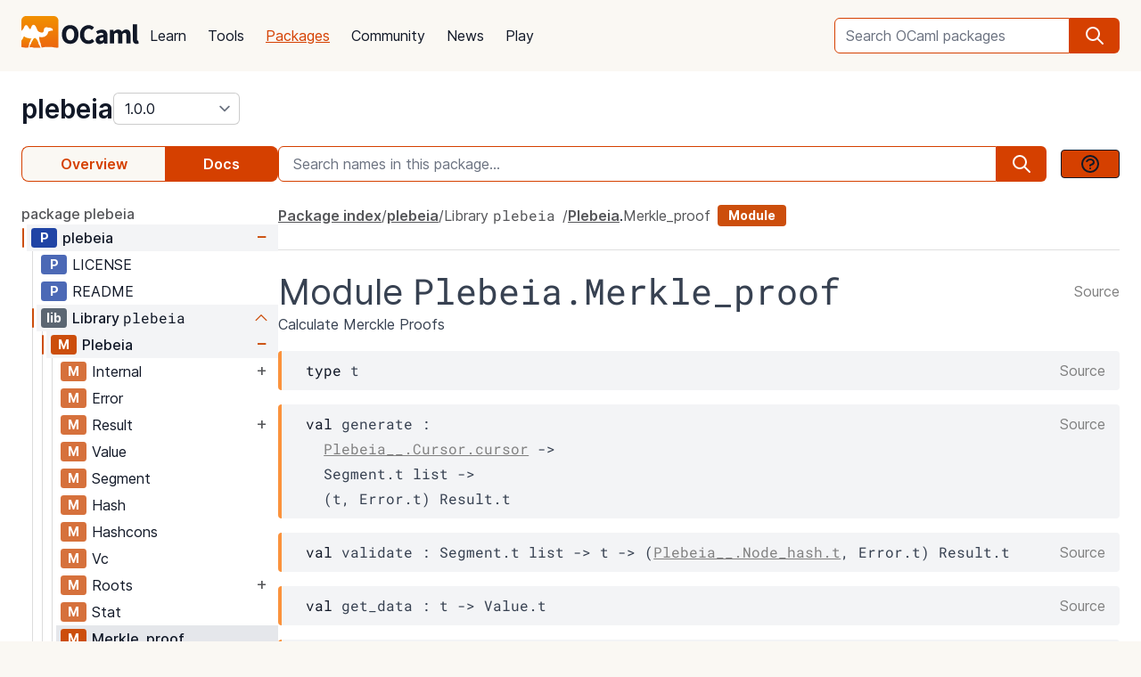

--- FILE ---
content_type: text/html; charset=utf-8
request_url: https://ocaml.org/p/plebeia/1.0.0/doc/plebeia/Plebeia/Merkle_proof/index.html
body_size: 24444
content:
<!DOCTYPE html>
<html lang="en">
  <head id="htmx-head">
    <meta charset="utf-8">
    <meta name="viewport" content="width=device-width, initial-scale=1, shrink-to-fit=no">
    
    <meta name="description" content="plebeia 1.0.0: Merkle Patricia tree implementation">
    
    <meta name="twitter:title" content="plebeia 1.0.0 · OCaml Package">
    
    <meta name="twitter:description" content="plebeia 1.0.0: Merkle Patricia tree implementation">
    
    <meta name="twitter:image" content="https://ocaml.org/_/MWIyY2ZmMWM5YzdkYWNmYWI4NGQ0MDBjOGFiZTYxOTg/ocaml_org_social_media.png">
    <meta property="og:site_name" content="OCaml">
    <meta property="og:type" content="object">
    <meta property="og:title" content="plebeia 1.0.0 · OCaml Package">
    
    <meta property="og:description" content="plebeia 1.0.0: Merkle Patricia tree implementation">
    
    <meta name="og:image" content="https://ocaml.org/_/MWIyY2ZmMWM5YzdkYWNmYWI4NGQ0MDBjOGFiZTYxOTg/ocaml_org_social_media.png">
    <meta name="theme-color" content="#fff" >
    <meta name="color-scheme" content="white">
    
    <meta name="ahrefs-site-verification" content="6ff715b377cdcd566334b44ae8888791189ce24640c8a403eacdc3bcbaa9449b">
    <link rel="canonical" href="https://ocaml.org/p/plebeia/1.0.0/doc//p/plebeia/1.0.0/doc/index.html">
    
    <link rel="icon" type="image/x-icon" href="/_/ZDJmMjgzN2NkZmJlMzgxNGQxMTMxNGVlMzk1NzZkN2I/favicon.ico">
    <link rel="manifest" href="/manifest.json">
    
    <link rel="stylesheet" href="/_/ZDBlYzBjZTdmOGJmMGE2YmY3YjNmOGNkNGZkMmQ5ZWU/css/main.css">
    
    <link rel="stylesheet" href="/_/YjkzYTY5MGM5ZjdiZTQ5MWM3ZDBiMzFiZDUyNzEwOWM/css/doc.css">
    
    <link rel="stylesheet" href="/_/NmFjYjY5ZmIxYWRhMWQxMTQxODM4ZDEwYTgwMDcwNmI/vendors/font-files/inter.css">
    <link rel="stylesheet" href="/_/YjM3OGY4YzIwN2E2ZmUxZTczOWVkNDQwZWRhMDU0MGM/vendors/font-files/roboto-mono.css">
    <script defer src="/_/OWYyZDQyZjg4MTFlNWEzZjE4ZGY0YWM0OTU1NGEzYTI/vendors/alpine-clipboard.js"></script>
    <script defer src="/_/NGI1NjQzZjdkODY0MTY2MmViNThhM2VlZTYwMDk3NTI/vendors/alpine.min.js"></script>
    <script defer src="/_/YTNhODI2Yzg0Yzk4M2ZiNDcxYmRiYzdhY2FiN2Y0OWQ/vendors/htmx.min.js"></script>
    <!-- FIXME: remove plausible script when Plausible is retired -->
    <script defer data-domain="ocaml.org" src="https://plausible.ci.dev/js/script.js"></script>
    <script>
        !function(t,e){var o,n,p,r;e.__SV||(window.posthog=e,e._i=[],e.init=function(i,s,a){function g(t,e){var o=e.split(".");2==o.length&&(t=t[o[0]],e=o[1]),t[e]=function(){t.push([e].concat(Array.prototype.slice.call(arguments,0)))}}(p=t.createElement("script")).type="text/javascript",p.crossOrigin="anonymous",p.async=!0,p.src=s.api_host.replace(".i.posthog.com","-assets.i.posthog.com")+"/static/array.js",(r=t.getElementsByTagName("script")[0]).parentNode.insertBefore(p,r);var u=e;for(void 0!==a?u=e[a]=[]:a="posthog",u.people=u.people||[],u.toString=function(t){var e="posthog";return"posthog"!==a&&(e+="."+a),t||(e+=" (stub)"),e},u.people.toString=function(){return u.toString(1)+".people (stub)"},o="init me ws ys ps bs capture je Di ks register register_once register_for_session unregister unregister_for_session Ps getFeatureFlag getFeatureFlagPayload isFeatureEnabled reloadFeatureFlags updateEarlyAccessFeatureEnrollment getEarlyAccessFeatures on onFeatureFlags onSurveysLoaded onSessionId getSurveys getActiveMatchingSurveys renderSurvey canRenderSurvey canRenderSurveyAsync identify setPersonProperties group resetGroups setPersonPropertiesForFlags resetPersonPropertiesForFlags setGroupPropertiesForFlags resetGroupPropertiesForFlags reset get_distinct_id getGroups get_session_id get_session_replay_url alias set_config startSessionRecording stopSessionRecording sessionRecordingStarted captureException loadToolbar get_property getSessionProperty Es $s createPersonProfile Is opt_in_capturing opt_out_capturing has_opted_in_capturing has_opted_out_capturing clear_opt_in_out_capturing Ss debug xs getPageViewId captureTraceFeedback captureTraceMetric".split(" "),n=0;n<o.length;n++)g(u,o[n]);e._i.push([i,s,a])},e.__SV=1)}(document,window.posthog||[]);
        posthog.init('phc_OCqqItGZelQ6GJ5spVGiClX6FMqxWoDGBloGJVVSY5n', {
            api_host: 'https://posthog.ci.dev',
            person_profiles: 'identified_only', // or 'always' to create profiles for anonymous users as well
            enable_heatmaps: true,
        })
    </script>
    
    <link rel="search" href="/opensearch.xml" type="application/opensearchdescription+xml" title="OCaml">
    <title>plebeia 1.0.0 · OCaml Package</title>
  </head>

  <body>
    <script>
      if (localStorage.theme === 'dark' || (!('theme' in localStorage) && window.matchMedia && window.matchMedia('(prefers-color-scheme: dark)').matches)) {
        document.body.classList.add("dark");
      } else {
        document.body.classList.remove("dark");
      }
    </script>
    

    <header
  class="h-20 flex items-center bg-sand dark:bg-dark-background_navigation"
  x-data="{ open: false }">
  <nav class="container-fluid wide header flex justify-between items-center gap-5 xl:gap-8">
    <ul class="order-0 space space-x-5 xl:space-x-8 items-center flex text-content font-medium dark:text-title dark:text-opacity-60 dark:font-semibold">
      <li style="width:132px">
        <a href="/" class="block pb-2">
          <img src="/_/MDBjN2M4YjIxY2Y1YWExZWE3Njk4M2FiZTg1NWZjNTM/logo-with-name.svg" width="132" alt="OCaml logo" class="dark:hidden">
          <img src="/_/MTE3YWE5YzJlZmExNmYyMmI3ZmEwYjliMDEwNDBkMDY/logo-with-name-white.svg" width="132" alt="OCaml logo" class="hidden dark:inline">
        </a>
      </li>
    </ul>
    <ul class="order-2 hidden lg:flex items-center">
      <li>
        <form
           x-data="{ row: null, col: 0, max: 0, total: 0 }"
       @submit="if (row !== null) { window.location = document.getElementById('package-autocomplete-'+row+'-'+col).getAttribute('href'); $event.stopPropagation(); $event.preventDefault(); return false }" 
          action="/packages/search" method="GET">
          <div class="dropdown-container flex items-center justify-center h-10 rounded-md focus-within:outline-primary_25 dark:focus-within:outline-dark-primary_40 focus-within:outline focus-within:outline-2 lg:w-56 xl:w-80" tabindex="0">
  <label for="q" class="sr-only">Search OCaml packages</label>
  <input
      type="search"
      name="q"
      placeholder="Search OCaml packages"
      @keydown.escape="$event.target.blur()"
      class="bg-white dark:bg-dark-card text-title dark:text-dark-title h-full w-full font-normal focus:border-primary dark:focus:border-dark-primary focus:ring-0 border-primary dark:border-dark-primary rounded-md rounded-r-none px-3 py-1 placeholder-text-content dark:placeholder:text-dark-content appearance-none focus:outline-none"
      @keydown.stop   @keyup.down="if (row === null) { row = 0; col = 0; } else { row +=1; if (row > max) { row = max } }"
        @keyup.up="if (row !== null) { row -=1; if (row < 0) { row = null } }"
        @keyup.right="if (col < 1) col++"
        @keyup.left="if (col >= 1) col--"
        :aria-activedescendant="row !== null ? 'package-autocomplete-'+row+'-'+col : null"

        hx-get="/packages/autocomplete"
        hx-params="q"
        hx-trigger="keyup changed, search"
        hx-target="#header-search-results"
        hx-indicator="#header-search-indicator"
        autocomplete="off"
        
  >
  
  <button
      aria-label="search"
      class="h-full flex items-center justify-center rounded-r-md bg-primary dark:bg-dark-primary text-white dark:text-dark-white px-4"
      type="submit"
  ><svg xmlns="http://www.w3.org/2000/svg" class="w-6 h-6" fill="none" viewBox="0 0 24 24" stroke="currentColor" aria-hidden="true">
  <path stroke-linecap="round" stroke-linejoin="round" stroke-width="2" d="M21 21l-6-6m2-5a7 7 0 11-14 0 7 7 0 0114 0z" />
</svg>

</button>

  <div class="dropdown w-full lg:w-[32rem] xl:w-[32rem] z-10 absolute rounded-md mt-12 shadow-2xl top-1 p-2 bg-background dark:bg-dark-background shadow-3xl dark:outline dark:outline-1 dark:outline-primary">
    <div id="header-search-results" aria-live="polite"></div>
<a class="flex py-2 px-2 mx-2 gap-4 hover:bg-primary_nav_block_hover_10 dark:hover:bg-dark-primary_nav_block_hover_10 font-normal rounded-md text-primary dark:text-dark-primary" href="/api">
  Standard Library API
  <svg xmlns="http://www.w3.org/2000/svg" class="w-6 h-6" fill="none" viewBox="0 0 24 24" stroke="currentColor" aria-hidden="true">
  <path stroke-linecap="round" stroke-linejoin="round" stroke-width="2" d="M10 6H6a2 2 0 00-2 2v10a2 2 0 002 2h10a2 2 0 002-2v-4M14 4h6m0 0v6m0-6L10 14"></path>
</svg>


</a>

</div>

</div>


        </form>
      </li>
    </ul>
    <ul class="order-1 mr-auto items-center hidden lg:flex font-medium dark:text-white dark:text-opacity-60 dark:font-semibold">
      
      <li><a href="/docs" class="block font-normal py-3 mg:py-4 px-1 lg:px-3 hover:text-primary dark:hover:text-dark-primary text-title dark:text-dark-title">Learn</a>


</li>
      
      <li><a href="/tools" class="block font-normal py-3 mg:py-4 px-1 lg:px-3 hover:text-primary dark:hover:text-dark-primary text-title dark:text-dark-title">Tools</a>


</li>
      
      <li><a href="/packages" class="block font-normal py-3 mg:py-4 px-1 lg:px-3 hover:text-primary dark:hover:text-dark-primary text-primary dark:text-dark-primary underline">Packages</a>


</li>
      
      <li><a href="/community" class="block font-normal py-3 mg:py-4 px-1 lg:px-3 hover:text-primary dark:hover:text-dark-primary text-title dark:text-dark-title">Community</a>


</li>
      
      <li><a href="/changelog" class="block font-normal py-3 mg:py-4 px-1 lg:px-3 hover:text-primary dark:hover:text-dark-primary text-title dark:text-dark-title">News</a>


</li>
      
      <li><a href="/play" class="block font-normal py-3 mg:py-4 px-1 lg:px-3 hover:text-primary dark:hover:text-dark-primary text-title dark:text-dark-title">Play</a>


</li>
      
    </ul>
    
    <ul class="order-1 lg:hidden flex items-center">
      <li
        class="h-12 w-12 hover:bg-primary_25 dark:hover:bg-primary_20 flex items-center justify-center rounded-full text-content dark:text-dark-title">
        <button aria-label="open menu" @click="open = ! open">
          <svg xmlns="http://www.w3.org/2000/svg" class="h-8 w-8" fill="none" viewBox="0 0 24 24" stroke="currentColor" aria-hidden="true">
  <path stroke-linecap="round" stroke-linejoin="round" stroke-width="2" d="M4 6h16M4 10h16M4 14h16M4 18h16" />
</svg>


        </button>
      </li>
    </ul>
  </nav>

  <div class="bg-black fixed w-full h-full left-0 top-0 opacity-60 z-40" x-show='open' x-cloak></div>

  <nav class="z-50 h-full fixed right-0 top-0 max-w-full w-96 bg-background dark:bg-dark-background shadow-lg" x-show="open" x-cloak
    @click.away="open = false" x-transition:enter="transition duration-200 ease-out"
    x-transition:enter-start="translate-x-full" x-transition:leave="transition duration-100 ease-in"
    x-transition:leave-end="translate-x-full">
    <ul class="text-content p-6 font-semibold">
      <li class="flex justify-between items-center">
        <a href="/">
          <img src="/_/MDBjN2M4YjIxY2Y1YWExZWE3Njk4M2FiZTg1NWZjNTM/logo-with-name.svg" width="132" alt="OCaml logo" class="dark:hidden">
          <img src="/_/MTE3YWE5YzJlZmExNmYyMmI3ZmEwYjliMDEwNDBkMDY/logo-with-name-white.svg" width="132" alt="OCaml logo" class="hidden dark:inline">
        </a>

        <div class=""
          x-on:click="open = false">
          <button aria-label="close" class="text-content dark:text-dark-title">
            <svg xmlns="http://www.w3.org/2000/svg" class="h-8 w-8" fill="none" viewBox="0 0 24 24" stroke="currentColor" aria-hidden="true">
  <path stroke-linecap="round" stroke-linejoin="round" stroke-width="2" d="M6 18L18 6M6 6l12 12" />
</svg>


          </button>
        </div>
      </li>
      <li class="mt-6 mb-3">
        <form action="/packages/search" method="GET">
          <div class="dropdown-container flex items-center justify-center h-10 rounded-md focus-within:outline-primary_25 dark:focus-within:outline-dark-primary_40 focus-within:outline focus-within:outline-2 " tabindex="0">
  <label for="q" class="sr-only">Search OCaml packages</label>
  <input
      type="search"
      name="q"
      placeholder="Search OCaml packages"
      @keydown.escape="$event.target.blur()"
      class="bg-white dark:bg-dark-card text-title dark:text-dark-title h-full w-full font-normal focus:border-primary dark:focus:border-dark-primary focus:ring-0 border-primary dark:border-dark-primary rounded-md rounded-r-none px-3 py-1 placeholder-text-content dark:placeholder:text-dark-content appearance-none focus:outline-none"
      
  >
  
  <button
      aria-label="search"
      class="h-full flex items-center justify-center rounded-r-md bg-primary dark:bg-dark-primary text-white dark:text-dark-white px-4"
      type="submit"
  ><svg xmlns="http://www.w3.org/2000/svg" class="w-6 h-6" fill="none" viewBox="0 0 24 24" stroke="currentColor" aria-hidden="true">
  <path stroke-linecap="round" stroke-linejoin="round" stroke-width="2" d="M21 21l-6-6m2-5a7 7 0 11-14 0 7 7 0 0114 0z" />
</svg>

</button>

  
</div>


        </form>
      </li>

      
      <li><a href="/docs" class="block font-normal py-3 mg:py-4 px-1 lg:px-3 hover:text-primary dark:hover:text-dark-primaryblock text-title dark:text-dark-title">Learn</a>


</li>
      
      <li><a href="/tools" class="block font-normal py-3 mg:py-4 px-1 lg:px-3 hover:text-primary dark:hover:text-dark-primaryblock text-title dark:text-dark-title">Tools</a>


</li>
      
      <li><a href="/packages" class="block font-normal py-3 mg:py-4 px-1 lg:px-3 hover:text-primary dark:hover:text-dark-primaryblock text-primary dark:text-dark-primary underline">Packages</a>


</li>
      
      <li><a href="/community" class="block font-normal py-3 mg:py-4 px-1 lg:px-3 hover:text-primary dark:hover:text-dark-primaryblock text-title dark:text-dark-title">Community</a>


</li>
      
      <li><a href="/changelog" class="block font-normal py-3 mg:py-4 px-1 lg:px-3 hover:text-primary dark:hover:text-dark-primaryblock text-title dark:text-dark-title">News</a>


</li>
      
      <li><a href="/play" class="block font-normal py-3 mg:py-4 px-1 lg:px-3 hover:text-primary dark:hover:text-dark-primaryblock text-title dark:text-dark-title">Play</a>


</li>
      
      <li>
        <a href="/api" class="flex py-3 px-1 gap-4 font-semibold text-primary dark:text-dark-primary">Standard Library API<svg xmlns="http://www.w3.org/2000/svg" class="w-6 h-6" fill="none" viewBox="0 0 24 24" stroke="currentColor" aria-hidden="true">
  <path stroke-linecap="round" stroke-linejoin="round" stroke-width="2" d="M10 6H6a2 2 0 00-2 2v10a2 2 0 002 2h10a2 2 0 002-2v-4M14 4h6m0 0v6m0-6L10 14"></path>
</svg>

</a>
      </li>
      <li class="mt-3 mb-6">
        <a href="/docs/get-started" class="w-full rounded font-normal py-3 px-7 flex items-center justify-center bg-primary dark:bg-dark-primary text-white dark:text-dark-title">Get started</a>
      </li>
      <li>
        <div class="space-x-6 text-2xl flex items-center">
          <a aria-label="OCaml's Discord" href="https://discord.gg/cCYQbqN" class="opacity-60 hover:opacity-100 text-content dark:text-dark-title hover:text-primary dark:hover:text-dark-primary">
            <svg xmlns="http://www.w3.org/2000/svg" class="w-6 h-6" fill="currentColor" viewBox="0 0 24 24" aria-hidden="true">
  <path fill-rule="evenodd" d="M18.9419 5.29661C17.6473 4.69088 16.263 4.25066 14.8157 4C14.638 4.32134 14.4304 4.75355 14.2872 5.09738C12.7487 4.86601 11.2245 4.86601 9.7143 5.09738C9.57116 4.75355 9.3588 4.32134 9.17947 4C7.73067 4.25066 6.3448 4.6925 5.05016 5.29982C2.43887 9.24582 1.73099 13.0938 2.08493 16.8872C3.81688 18.1805 5.49534 18.9662 7.14548 19.4804C7.55291 18.9196 7.91628 18.3235 8.22931 17.6953C7.63313 17.4688 7.06211 17.1892 6.52256 16.8647C6.6657 16.7586 6.80571 16.6478 6.94098 16.5337C10.2318 18.0729 13.8074 18.0729 17.0589 16.5337C17.1958 16.6478 17.3358 16.7586 17.4774 16.8647C16.9362 17.1908 16.3637 17.4704 15.7675 17.697C16.0805 18.3235 16.4423 18.9212 16.8513 19.4819C18.503 18.9678 20.183 18.1822 21.915 16.8872C22.3303 12.4897 21.2056 8.67705 18.9419 5.29661ZM8.67765 14.5543C7.68977 14.5543 6.87963 13.632 6.87963 12.509C6.87963 11.3859 7.67247 10.4621 8.67765 10.4621C9.68285 10.4621 10.493 11.3843 10.4757 12.509C10.4772 13.632 9.68285 14.5543 8.67765 14.5543ZM15.3223 14.5543C14.3344 14.5543 13.5243 13.632 13.5243 12.509C13.5243 11.3859 14.3171 10.4621 15.3223 10.4621C16.3275 10.4621 17.1376 11.3843 17.1203 12.509C17.1203 13.632 16.3275 14.5543 15.3223 14.5543Z" clip-rule="evenodd" />
</svg>


          </a>
          <a aria-label="The OCaml Compiler on GitHub" href="https://github.com/ocaml/ocaml" class="opacity-60 hover:opacity-100 text-content dark:text-dark-title hover:text-primary dark:hover:text-dark-primary">
            <svg xmlns="http://www.w3.org/2000/svg" class="w-6 h-6" fill="currentColor" viewBox="0 0 24 24" aria-hidden="true">
  <path fill-rule="evenodd" d="M12 2C6.477 2 2 6.484 2 12.017c0 4.425 2.865 8.18 6.839 9.504.5.092.682-.217.682-.483 0-.237-.008-.868-.013-1.703-2.782.605-3.369-1.343-3.369-1.343-.454-1.158-1.11-1.466-1.11-1.466-.908-.62.069-.608.069-.608 1.003.07 1.531 1.032 1.531 1.032.892 1.53 2.341 1.088 2.91.832.092-.647.35-1.088.636-1.338-2.22-.253-4.555-1.113-4.555-4.951 0-1.093.39-1.988 1.029-2.688-.103-.253-.446-1.272.098-2.65 0 0 .84-.27 2.75 1.026A9.564 9.564 0 0112 6.844c.85.004 1.705.115 2.504.337 1.909-1.296 2.747-1.027 2.747-1.027.546 1.379.202 2.398.1 2.651.64.7 1.028 1.595 1.028 2.688 0 3.848-2.339 4.695-4.566 4.943.359.309.678.92.678 1.855 0 1.338-.012 2.419-.012 2.747 0 .268.18.58.688.482A10.019 10.019 0 0022 12.017C22 6.484 17.522 2 12 2z" clip-rule="evenodd" />
</svg>


          </a>
          <a aria-label="The OCaml Language Twitter Account" href="https://twitter.com/ocaml_org" class="opacity-60 hover:opacity-100 text-content dark:text-dark-title hover:text-primary dark:hover:text-dark-primary">
            <svg xmlns="http://www.w3.org/2000/svg" class="w-6 h-6" fill="currentColor" viewBox="0 0 24 24" aria-hidden="true">
  <path d="M8.29 20.251c7.547 0 11.675-6.253 11.675-11.675 0-.178 0-.355-.012-.53A8.348 8.348 0 0022 5.92a8.19 8.19 0 01-2.357.646 4.118 4.118 0 001.804-2.27 8.224 8.224 0 01-2.605.996 4.107 4.107 0 00-6.993 3.743 11.65 11.65 0 01-8.457-4.287 4.106 4.106 0 001.27 5.477A4.072 4.072 0 012.8 9.713v.052a4.105 4.105 0 003.292 4.022 4.095 4.095 0 01-1.853.07 4.108 4.108 0 003.834 2.85A8.233 8.233 0 012 18.407a11.616 11.616 0 006.29 1.84" />
</svg>


          </a>
        </div>
      </li>
    </ul>
  </nav>
</header>
<script>
  window.addEventListener('keydown', function(event) { 
    if (event.key === "/") {
      // Check if the focused element is inside #editor1
      if (document.activeElement.closest("#editor1")) {
        return;
      }

      event.preventDefault(); 
      document.querySelector("input[type='search']").focus()
    }
  });
</script>


    <main class="bg-background dark:bg-dark-background"><div class="bg-background dark:bg-dark-background"
  x-on:click="search_instructions = false"
  x-data="{ sidebar: window.matchMedia('(min-width: 48em)').matches, 'search_instructions': false }" @resize.window="sidebar = window.matchMedia('(min-width: 48em)').matches" x-on:close-sidebar="sidebar=window.matchMedia('(min-width: 48em)').matches"
  >
  <div class="pt-6">
    <div class="container-fluid wide">
      <div class="flex justify-between flex-col md:flex-row">
        <div class="flex flex-col items-baseline" id="htmx-breadcrumbs">
          <div class="flex gap-4">
  <h1 class="m-0 text-3xl"><span class="sr-only">package </span><a class="font-semibold text-3xl text-title dark:text-dark-title" href="/p/plebeia/1.0.0">plebeia</a></h1>
  <select id="version" name="version" aria-label="version" onchange="location = this.value;"
    class="leading-8 appearance-none cursor-pointer py-0 rounded-md border border-separator_20 dark:border-dark-separator_30 text:title dark:text-dark-title bg-white dark:bg-dark-card pr-8"
    style="background-position: right 0.25rem center">
    
<option value="/p/plebeia/latest/doc/plebeia/Plebeia/Merkle_proof/index.html" >
  latest (2.2.0)
</option>

<option value="/p/plebeia/2.2.0/doc/plebeia/Plebeia/Merkle_proof/index.html" >
  2.2.0
</option>

<option value="/p/plebeia/2.1.0/doc/plebeia/Plebeia/Merkle_proof/index.html" >
  2.1.0
</option>

<option value="/p/plebeia/2.0.2/doc/plebeia/Plebeia/Merkle_proof/index.html" >
  2.0.2
</option>

<option value="/p/plebeia/2.0.1/doc/plebeia/Plebeia/Merkle_proof/index.html" >
  2.0.1
</option>

<option value="/p/plebeia/2.0.0/doc/plebeia/Plebeia/Merkle_proof/index.html" >
  2.0.0
</option>

<option value="/p/plebeia/1.0.0/doc/plebeia/Plebeia/Merkle_proof/index.html" selected>
  1.0.0
</option>

  </select>
</div>


        </div>
      </div>
      <button :title='(sidebar? "close" : "open")+" sidebar"' class="flex items-center bg-[#D54000] p-4 z-30 rounded-full text-white shadow-custom bottom-24 md:bottom-36 fixed md:hidden right-10"
      x-on:click="sidebar = ! sidebar">
        <svg xmlns="http://www.w3.org/2000/svg" class="h-6 w-6" fill="currentColor" viewBox="0 0 24 24" >
  <path d="M14.25 14.375H19.875C20.4962 14.375 21 13.8712 21 13.25V9.875C21 9.25377 20.4962 8.75 19.875 8.75H14.25C13.6288 8.75 13.125 9.25377 13.125 9.875V11H7.5V7.625H9.75C10.3712 7.625 10.875 7.12122 10.875 6.5V3.125C10.875 2.50378 10.3712 2 9.75 2H4.125C3.50378 2 3 2.50378 3 3.125V6.5C3 7.12122 3.50378 7.625 4.125 7.625H6.375V19.4375C6.375 19.7482 6.62677 20 6.9375 20H13.125V21.125C13.125 21.7462 13.6288 22.25 14.25 22.25H19.875C20.4962 22.25 21 21.7462 21 21.125V17.75C21 17.1288 20.4962 16.625 19.875 16.625H14.25C13.6288 16.625 13.125 17.1288 13.125 17.75V18.875H7.5V12.125H13.125V13.25C13.125 13.8712 13.6288 14.375 14.25 14.375ZM14.25 9.875H19.875V13.25H14.25V9.875ZM4.125 6.5V3.125H9.75V6.5H4.125ZM14.25 17.75H19.875V21.125H14.25V17.75Z"/>
</svg>


      </button>
      <div class="fixed z-10 inset-0 bg-tertiary_25 backdrop-blur-sm md:hidden"
        :class='sidebar ? "" : "hidden"' aria-hidden="true" x-on:click="sidebar = ! sidebar">
      </div>

      <button title="search" class="flex items-center bg-[#D54000] p-4 z-30 rounded-full text-white shadow-custom bottom-40 fixed right-10 md:hidden"
      x-on:click="document.getElementById('in-package-search-input').focus();">
        <svg xmlns="http://www.w3.org/2000/svg" class="h-6 w-6" fill="none" viewBox="0 0 24 24" stroke="currentColor" aria-hidden="true">
  <path stroke-linecap="round" stroke-linejoin="round" stroke-width="2" d="M21 21l-6-6m2-5a7 7 0 11-14 0 7 7 0 0114 0z" />
</svg>


        <span class="hidden md:flex font-semibold px-2">search</span>
      </button>

      <div class="flex gap-4 xl:gap-10 flex-col md:flex-row mt-6">
        <ol class="flex w-full md:w-60 lg:w-72 flex-shrink-0">
          <li class="flex flex-auto">
            <a class="w-full h-10 flex justify-center rounded-l-lg p-1 items-center font-semibold border border-r-0 border-primary dark:border-dark-primary text-primary dark:text-dark-primary bg-sand dark:bg-dark-card" href="/p/plebeia/1.0.0">Overview</a>
          </li>
            
            <li class="flex flex-auto">
              <a class="w-full h-10 flex justify-center rounded-r-lg p-1 items-center font-semibold border border-l-0  border-primary dark:border-dark-primary bg-primary dark:bg-dark-primary text-white dark:text-dark-title" href="/p/plebeia/1.0.0/doc/index.html">Docs</a>
            </li>
            
          </li>
        </ol>

        <div id="in-package-search" class="relative w-full">
          <div class="flex w-full items-center overflow-hidden">
            
              <input id="in-package-search-input" type="search" name="q" class="min-w-0 focus:border-primary dark:focus:border-dark-primary focus:ring-0 bg-white dark:bg-dark-card text-title dark:text-dark-title border-primary dark:border-dark-primary h-10 rounded-l-md appearance-none px-4 flex-grow placeholder-text-content dark:placeholder:text-dark-content"
                tabindex="1"
                autocomplete="off"
                aria-owns="in-package-search-results"
                aria-expanded="false"
                aria-autocomplete="list"
                aria-describedby="search-instructions"
                placeholder="Search names in this package..."
                onfocus="this.select(); this.setAttribute('aria-expanded', true)"
                onblur="this.setAttribute('aria-expanded', false)"
                >
              <div aria-hidden="true" class="h-10 rounded-r-md bg-primary dark:bg-dark-primary text-white dark:text-dark-white flex items-center justify-center px-4">
                <svg xmlns="http://www.w3.org/2000/svg" class="w-6 h-6" fill="none" viewBox="0 0 24 24" stroke="currentColor" aria-hidden="true">
  <path stroke-linecap="round" stroke-linejoin="round" stroke-width="2" d="M21 21l-6-6m2-5a7 7 0 11-14 0 7 7 0 0114 0z" />
</svg>


              </div>
              <button class="ml-4 btn btn-sm" @click.prevent.stop="search_instructions = !search_instructions" title="show search instructions">
              <svg xmlns="http://www.w3.org/2000/svg" class="w-6 h-6" fill="none" viewBox="0 0 24 24" stroke-width="1.5" stroke="currentColor">
  <path stroke-linecap="round" stroke-linejoin="round" stroke-width="2" d="M8.228 9c.549-1.165 2.03-2 3.772-2 2.21 0 4 1.343 4 3 0 1.4-1.278 2.575-3.006 2.907-.542.104-.994.54-.994 1.093m0 3h.01M21 12a9 9 0 11-18 0 9 9 0 0118 0z"></path>
</svg>


              </button>
            
          </div>

          <div id="search-instructions" x-show="search_instructions" class="absolute top-12 p-4 right-0 left-0 bg-background dark:bg-dark-background z-[22] w-full max-h-[60vh] overflow-y-auto border rounded-lg shadow-xl">
            <div class="prose dark:prose-invert text-sm">
  <p>You can search for identifiers within the package.</p>
  <p>in-package search v0.2.0</p>
</div>


          </div>

          <div id="in-package-search-results" aria-live="polite" class="absolute top-12 right-0 left-0 bg-background dark:bg-dark-background z-20 w-full max-h-[60vh] overflow-y-auto border rounded-lg shadow-xl">
          </div>
        </div>
      </div>

      <div class="flex md:gap-4 xl:gap-10">
        <div
          class="p-10 z-20 bg-background dark:bg-dark-background flex-col fixed h-screen overflow-auto md:flex left-0 top-0 md:sticky w-80 md:w-60 lg:w-72 md:px-0 md:pt-6 md:pb-24"
          x-show="sidebar" x-transition:enter="transition duration-200 ease-out"
          x-transition:enter-start="-translate-x-full" x-transition:leave="transition duration-100 ease-in"
          x-transition:leave-end="-translate-x-full">
          <div class="flex flex-col font-normal text-content dark:text-dark-content" id="htmx-sidebar">
  
  <div class="space-y-6 flex flex-col overflow-x:scroll">
    <div>
    <div x-cloak class="navmap pb-12" x-data='{active:["cGxlYmVpYQ==", "TGlicmFyeSA8Y29kZT5wbGViZWlhPC9jb2RlPg==", "UGxlYmVpYQ==", "TWVya2xlX3Byb29m"]}'>
  
    <a class="py-1 font-medium text-content dark:text-dark-content hover:text-primary dark:hover:text-dark-primary transition-colors" href="/p/plebeia/1.0.0/doc/index.html">
      package plebeia
    </a>
  <ul>
    
    <li class="pl-0.5">
      <div x-data="{ open: true }">
  <div x-data='{idPath:["cGxlYmVpYQ=="]}' class="box-border border border-transparent cursor-pointer pl-1 ml-1" :class="{ 'nav-expand': open, 'bg-gray-100 dark:bg-dark-tertiary_bt_hover font-medium dark:font-semibold' : idPath.every((v, i) => v === active[i])}">
    <div class="flex flex-nowrap items-center" title="Page plebeia">
      <span class="icon-expand" x-on:click="open = ! open" :class="open ? 'open' : ''" >
        <span class=" navmap-tag page-tag"></span>
      </span>
      
      <a href="/p/plebeia/1.0.0/doc/index.html" x-on:click="open = true ; active = idPath" hx-boost="true" hx-ext="multi-swap" hx-swap="multi:#htmx-head,#htmx-content,#htmx-right-sidebar,#htmx-breadcrumbs" hx-push-url="true" class="flex-1 flex-nowrap py-1 md:py-0.5 pr-1 text-title dark:text-dark-title truncate overflow-hidden truncate text-title dark:text-dark-title transition-colors hover:text-primary">
        plebeia
      </a>
      <span x-on:click="open = ! open" class="sign-expand mr-2" :class="open ? 'open' : ''"></span>
      
    </div>
  </div>
  <ul x-show="open" class="ml-2.5 border-l border-white transition-colors">
    
      <li>
        <div x-data='{idPath:["cGxlYmVpYQ==", "TElDRU5TRQ=="]}' class="box-border border pl-1 ml-1 border-transparent" :class="{ 'bg-gray-200 dark:bg-dark-tertiary_bt_hover font-medium' : idPath.every((v, i) => v === active[i])}">
  <div class="flex flex-nowrap" title="Page LICENSE">
    
    <a href="/p/plebeia/1.0.0/doc/LICENSE.html" x-on:click="open = true ; active = idPath" hx-boost="true" hx-ext="multi-swap" hx-swap="multi:#htmx-head,#htmx-content,#htmx-right-sidebar,#htmx-breadcrumbs" hx-push-url="true" class="flex">
    <span class="no-expand"><span class="opacity-80 navmap-tag page-tag"></span></span>
    </a>
    <a href="/p/plebeia/1.0.0/doc/LICENSE.html" x-on:click="open = true ; active = idPath" hx-boost="true" hx-ext="multi-swap" hx-swap="multi:#htmx-head,#htmx-content,#htmx-right-sidebar,#htmx-breadcrumbs" hx-push-url="true" class="flex-1 flex-nowrap py-1 md:py-0.5 pr-1 text-title dark:text-dark-title truncate overflow-hidden truncate text-title dark:text-dark-title transition-colors hover:text-primary">
      LICENSE
    </a>
    
  </div>
</div>

      </li>
    
      <li>
        <div x-data='{idPath:["cGxlYmVpYQ==", "UkVBRE1F"]}' class="box-border border pl-1 ml-1 border-transparent" :class="{ 'bg-gray-200 dark:bg-dark-tertiary_bt_hover font-medium' : idPath.every((v, i) => v === active[i])}">
  <div class="flex flex-nowrap" title="Page README">
    
    <a href="/p/plebeia/1.0.0/doc/README.html" x-on:click="open = true ; active = idPath" hx-boost="true" hx-ext="multi-swap" hx-swap="multi:#htmx-head,#htmx-content,#htmx-right-sidebar,#htmx-breadcrumbs" hx-push-url="true" class="flex">
    <span class="no-expand"><span class="opacity-80 navmap-tag page-tag"></span></span>
    </a>
    <a href="/p/plebeia/1.0.0/doc/README.html" x-on:click="open = true ; active = idPath" hx-boost="true" hx-ext="multi-swap" hx-swap="multi:#htmx-head,#htmx-content,#htmx-right-sidebar,#htmx-breadcrumbs" hx-push-url="true" class="flex-1 flex-nowrap py-1 md:py-0.5 pr-1 text-title dark:text-dark-title truncate overflow-hidden truncate text-title dark:text-dark-title transition-colors hover:text-primary">
      README
    </a>
    
  </div>
</div>

      </li>
    
      <li>
        <div x-data="{ open: true }">
  <div x-data='{idPath:["cGxlYmVpYQ==", "TGlicmFyeSA8Y29kZT5wbGViZWlhPC9jb2RlPg=="]}' class="box-border border border-transparent cursor-pointer pl-1 ml-1" :class="{ 'nav-expand': open, 'bg-gray-100 dark:bg-dark-tertiary_bt_hover font-medium dark:font-semibold' : idPath.every((v, i) => v === active[i])}">
    <div class="flex flex-nowrap items-center" title="Library Library &lt;code&gt;plebeia&lt;/code&gt;">
      <span class="icon-expand" x-on:click="open = ! open" :class="open ? 'open' : ''" >
        <span class=" navmap-tag library-tag"></span>
      </span>
      
        <span x-on:click="open = ! open" class="flex-1 flex-nowrap py-1 md:py-0.5 pr-1 text-title dark:text-dark-title truncate white-200">
          Library <code>plebeia</code> 
        </span>
        <span x-on:click="open = ! open" class="arrow-expand mr-2" :class="open ? 'open' : ''"><svg xmlns="http://www.w3.org/2000/svg" class="h-5 w-5" fill="none" viewBox="0 0 24 24" stroke-width="1.5" stroke="currentColor" aria-hidden="true">
    <path stroke-linecap="round" stroke-linejoin="round" d="M19 9l-7 7-7-7" />
</svg>

</span>
      
    </div>
  </div>
  <ul x-show="open" class="ml-2.5 border-l border-white transition-colors">
    
      <li>
        <div x-data="{ open: true }">
  <div x-data='{idPath:["cGxlYmVpYQ==", "TGlicmFyeSA8Y29kZT5wbGViZWlhPC9jb2RlPg==", "UGxlYmVpYQ=="]}' class="box-border border border-transparent cursor-pointer pl-1 ml-1" :class="{ 'nav-expand': open, 'bg-gray-100 dark:bg-dark-tertiary_bt_hover font-medium dark:font-semibold' : idPath.every((v, i) => v === active[i])}">
    <div class="flex flex-nowrap items-center" title="Module Plebeia">
      <span class="icon-expand" x-on:click="open = ! open" :class="open ? 'open' : ''" >
        <span class=" navmap-tag module-tag"></span>
      </span>
      
      <a href="/p/plebeia/1.0.0/doc/plebeia/Plebeia/index.html" x-on:click="open = true ; active = idPath" hx-boost="true" hx-ext="multi-swap" hx-swap="multi:#htmx-head,#htmx-content,#htmx-right-sidebar,#htmx-breadcrumbs" hx-push-url="true" class="flex-1 flex-nowrap py-1 md:py-0.5 pr-1 text-title dark:text-dark-title truncate overflow-hidden truncate text-title dark:text-dark-title transition-colors hover:text-primary">
        Plebeia
      </a>
      <span x-on:click="open = ! open" class="sign-expand mr-2" :class="open ? 'open' : ''"></span>
      
    </div>
  </div>
  <ul x-show="open" class="ml-2.5 border-l border-white transition-colors">
    
      <li>
        <div x-data="{ open: false }">
  <div x-data='{idPath:["cGxlYmVpYQ==", "TGlicmFyeSA8Y29kZT5wbGViZWlhPC9jb2RlPg==", "UGxlYmVpYQ==", "SW50ZXJuYWw="]}' class="box-border border border-transparent cursor-pointer pl-1 ml-1" :class="{ 'nav-expand': open, 'bg-gray-100 dark:bg-dark-tertiary_bt_hover font-medium dark:font-semibold' : idPath.every((v, i) => v === active[i])}">
    <div class="flex flex-nowrap items-center" title="Module Internal">
      <span class="icon-expand" x-on:click="open = ! open" :class="open ? 'open' : ''" >
        <span class="opacity-80 navmap-tag module-tag"></span>
      </span>
      
      <a href="/p/plebeia/1.0.0/doc/plebeia/Plebeia/Internal/index.html" x-on:click="open = true ; active = idPath" hx-boost="true" hx-ext="multi-swap" hx-swap="multi:#htmx-head,#htmx-content,#htmx-right-sidebar,#htmx-breadcrumbs" hx-push-url="true" class="flex-1 flex-nowrap py-1 md:py-0.5 pr-1 text-title dark:text-dark-title truncate overflow-hidden truncate text-title dark:text-dark-title transition-colors hover:text-primary">
        Internal
      </a>
      <span x-on:click="open = ! open" class="sign-expand mr-2" :class="open ? 'open' : ''"></span>
      
    </div>
  </div>
  <ul x-show="open" class="ml-2.5 border-l border-white transition-colors">
    
      <li>
        <div x-data='{idPath:["cGxlYmVpYQ==", "TGlicmFyeSA8Y29kZT5wbGViZWlhPC9jb2RlPg==", "UGxlYmVpYQ==", "SW50ZXJuYWw=", "RXJyb3I="]}' class="box-border border pl-1 ml-1 border-transparent" :class="{ 'bg-gray-200 dark:bg-dark-tertiary_bt_hover font-medium' : idPath.every((v, i) => v === active[i])}">
  <div class="flex flex-nowrap" title="Module Error">
    
    <a href="/p/plebeia/1.0.0/doc/plebeia/Plebeia/Internal/index.html#module-Error" x-on:click="open = true ; active = idPath" hx-boost="true" hx-ext="multi-swap" hx-swap="multi:#htmx-head,#htmx-content,#htmx-right-sidebar,#htmx-breadcrumbs" hx-push-url="true" class="flex">
    <span class="no-expand"><span class="opacity-80 navmap-tag module-tag"></span></span>
    </a>
    <a href="/p/plebeia/1.0.0/doc/plebeia/Plebeia/Internal/index.html#module-Error" x-on:click="open = true ; active = idPath" hx-boost="true" hx-ext="multi-swap" hx-swap="multi:#htmx-head,#htmx-content,#htmx-right-sidebar,#htmx-breadcrumbs" hx-push-url="true" class="flex-1 flex-nowrap py-1 md:py-0.5 pr-1 text-title dark:text-dark-title truncate overflow-hidden truncate text-title dark:text-dark-title transition-colors hover:text-primary">
      Error
    </a>
    
  </div>
</div>

      </li>
    
      <li>
        <div x-data="{ open: false }">
  <div x-data='{idPath:["cGxlYmVpYQ==", "TGlicmFyeSA8Y29kZT5wbGViZWlhPC9jb2RlPg==", "UGxlYmVpYQ==", "SW50ZXJuYWw=", "VXRpbHM="]}' class="box-border border border-transparent cursor-pointer pl-1 ml-1" :class="{ 'nav-expand': open, 'bg-gray-100 dark:bg-dark-tertiary_bt_hover font-medium dark:font-semibold' : idPath.every((v, i) => v === active[i])}">
    <div class="flex flex-nowrap items-center" title="Module Utils">
      <span class="icon-expand" x-on:click="open = ! open" :class="open ? 'open' : ''" >
        <span class="opacity-80 navmap-tag module-tag"></span>
      </span>
      
      <a href="/p/plebeia/1.0.0/doc/plebeia/Plebeia/Internal/Utils/index.html" x-on:click="open = true ; active = idPath" hx-boost="true" hx-ext="multi-swap" hx-swap="multi:#htmx-head,#htmx-content,#htmx-right-sidebar,#htmx-breadcrumbs" hx-push-url="true" class="flex-1 flex-nowrap py-1 md:py-0.5 pr-1 text-title dark:text-dark-title truncate overflow-hidden truncate text-title dark:text-dark-title transition-colors hover:text-primary">
        Utils
      </a>
      <span x-on:click="open = ! open" class="sign-expand mr-2" :class="open ? 'open' : ''"></span>
      
    </div>
  </div>
  <ul x-show="open" class="ml-2.5 border-l border-white transition-colors">
    
      <li>
        <div x-data='{idPath:["cGxlYmVpYQ==", "TGlicmFyeSA8Y29kZT5wbGViZWlhPC9jb2RlPg==", "UGxlYmVpYQ==", "SW50ZXJuYWw=", "VXRpbHM=", "RXhu"]}' class="box-border border pl-1 ml-1 border-transparent" :class="{ 'bg-gray-200 dark:bg-dark-tertiary_bt_hover font-medium' : idPath.every((v, i) => v === active[i])}">
  <div class="flex flex-nowrap" title="Module Exn">
    
    <a href="/p/plebeia/1.0.0/doc/plebeia/Plebeia/Internal/Utils/Exn/index.html" x-on:click="open = true ; active = idPath" hx-boost="true" hx-ext="multi-swap" hx-swap="multi:#htmx-head,#htmx-content,#htmx-right-sidebar,#htmx-breadcrumbs" hx-push-url="true" class="flex">
    <span class="no-expand"><span class="opacity-80 navmap-tag module-tag"></span></span>
    </a>
    <a href="/p/plebeia/1.0.0/doc/plebeia/Plebeia/Internal/Utils/Exn/index.html" x-on:click="open = true ; active = idPath" hx-boost="true" hx-ext="multi-swap" hx-swap="multi:#htmx-head,#htmx-content,#htmx-right-sidebar,#htmx-breadcrumbs" hx-push-url="true" class="flex-1 flex-nowrap py-1 md:py-0.5 pr-1 text-title dark:text-dark-title truncate overflow-hidden truncate text-title dark:text-dark-title transition-colors hover:text-primary">
      Exn
    </a>
    
  </div>
</div>

      </li>
    
      <li>
        <div x-data='{idPath:["cGxlYmVpYQ==", "TGlicmFyeSA8Y29kZT5wbGViZWlhPC9jb2RlPg==", "UGxlYmVpYQ==", "SW50ZXJuYWw=", "VXRpbHM=", "Rm9ybWF0"]}' class="box-border border pl-1 ml-1 border-transparent" :class="{ 'bg-gray-200 dark:bg-dark-tertiary_bt_hover font-medium' : idPath.every((v, i) => v === active[i])}">
  <div class="flex flex-nowrap" title="Module Format">
    
    <a href="/p/plebeia/1.0.0/doc/plebeia/Plebeia/Internal/Utils/Format/index.html" x-on:click="open = true ; active = idPath" hx-boost="true" hx-ext="multi-swap" hx-swap="multi:#htmx-head,#htmx-content,#htmx-right-sidebar,#htmx-breadcrumbs" hx-push-url="true" class="flex">
    <span class="no-expand"><span class="opacity-80 navmap-tag module-tag"></span></span>
    </a>
    <a href="/p/plebeia/1.0.0/doc/plebeia/Plebeia/Internal/Utils/Format/index.html" x-on:click="open = true ; active = idPath" hx-boost="true" hx-ext="multi-swap" hx-swap="multi:#htmx-head,#htmx-content,#htmx-right-sidebar,#htmx-breadcrumbs" hx-push-url="true" class="flex-1 flex-nowrap py-1 md:py-0.5 pr-1 text-title dark:text-dark-title truncate overflow-hidden truncate text-title dark:text-dark-title transition-colors hover:text-primary">
      Format
    </a>
    
  </div>
</div>

      </li>
    
      <li>
        <div x-data='{idPath:["cGxlYmVpYQ==", "TGlicmFyeSA8Y29kZT5wbGViZWlhPC9jb2RlPg==", "UGxlYmVpYQ==", "SW50ZXJuYWw=", "VXRpbHM=", "U3RyaW5n"]}' class="box-border border pl-1 ml-1 border-transparent" :class="{ 'bg-gray-200 dark:bg-dark-tertiary_bt_hover font-medium' : idPath.every((v, i) => v === active[i])}">
  <div class="flex flex-nowrap" title="Module String">
    
    <a href="/p/plebeia/1.0.0/doc/plebeia/Plebeia/Internal/Utils/String/index.html" x-on:click="open = true ; active = idPath" hx-boost="true" hx-ext="multi-swap" hx-swap="multi:#htmx-head,#htmx-content,#htmx-right-sidebar,#htmx-breadcrumbs" hx-push-url="true" class="flex">
    <span class="no-expand"><span class="opacity-80 navmap-tag module-tag"></span></span>
    </a>
    <a href="/p/plebeia/1.0.0/doc/plebeia/Plebeia/Internal/Utils/String/index.html" x-on:click="open = true ; active = idPath" hx-boost="true" hx-ext="multi-swap" hx-swap="multi:#htmx-head,#htmx-content,#htmx-right-sidebar,#htmx-breadcrumbs" hx-push-url="true" class="flex-1 flex-nowrap py-1 md:py-0.5 pr-1 text-title dark:text-dark-title truncate overflow-hidden truncate text-title dark:text-dark-title transition-colors hover:text-primary">
      String
    </a>
    
  </div>
</div>

      </li>
    
      <li>
        <div x-data="{ open: false }">
  <div x-data='{idPath:["cGxlYmVpYQ==", "TGlicmFyeSA8Y29kZT5wbGViZWlhPC9jb2RlPg==", "UGxlYmVpYQ==", "SW50ZXJuYWw=", "VXRpbHM=", "SGFzaHRibA=="]}' class="box-border border border-transparent cursor-pointer pl-1 ml-1" :class="{ 'nav-expand': open, 'bg-gray-100 dark:bg-dark-tertiary_bt_hover font-medium dark:font-semibold' : idPath.every((v, i) => v === active[i])}">
    <div class="flex flex-nowrap items-center" title="Module Hashtbl">
      <span class="icon-expand" x-on:click="open = ! open" :class="open ? 'open' : ''" >
        <span class="opacity-80 navmap-tag module-tag"></span>
      </span>
      
      <a href="/p/plebeia/1.0.0/doc/plebeia/Plebeia/Internal/Utils/Hashtbl/index.html" x-on:click="open = true ; active = idPath" hx-boost="true" hx-ext="multi-swap" hx-swap="multi:#htmx-head,#htmx-content,#htmx-right-sidebar,#htmx-breadcrumbs" hx-push-url="true" class="flex-1 flex-nowrap py-1 md:py-0.5 pr-1 text-title dark:text-dark-title truncate overflow-hidden truncate text-title dark:text-dark-title transition-colors hover:text-primary">
        Hashtbl
      </a>
      <span x-on:click="open = ! open" class="sign-expand mr-2" :class="open ? 'open' : ''"></span>
      
    </div>
  </div>
  <ul x-show="open" class="ml-2.5 border-l border-white transition-colors">
    
      <li>
        <div x-data='{idPath:["cGxlYmVpYQ==", "TGlicmFyeSA8Y29kZT5wbGViZWlhPC9jb2RlPg==", "UGxlYmVpYQ==", "SW50ZXJuYWw=", "VXRpbHM=", "SGFzaHRibA==", "SGFzaGVkVHlwZQ=="]}' class="box-border border pl-1 ml-1 border-transparent" :class="{ 'bg-gray-200 dark:bg-dark-tertiary_bt_hover font-medium' : idPath.every((v, i) => v === active[i])}">
  <div class="flex flex-nowrap" title="Module type HashedType">
    
    <a href="/p/plebeia/1.0.0/doc/plebeia/Plebeia/Internal/Utils/Hashtbl/index.html#module-type-HashedType" x-on:click="open = true ; active = idPath" hx-boost="true" hx-ext="multi-swap" hx-swap="multi:#htmx-head,#htmx-content,#htmx-right-sidebar,#htmx-breadcrumbs" hx-push-url="true" class="flex">
    <span class="no-expand"><span class="opacity-80 navmap-tag module-type-tag"></span></span>
    </a>
    <a href="/p/plebeia/1.0.0/doc/plebeia/Plebeia/Internal/Utils/Hashtbl/index.html#module-type-HashedType" x-on:click="open = true ; active = idPath" hx-boost="true" hx-ext="multi-swap" hx-swap="multi:#htmx-head,#htmx-content,#htmx-right-sidebar,#htmx-breadcrumbs" hx-push-url="true" class="flex-1 flex-nowrap py-1 md:py-0.5 pr-1 text-title dark:text-dark-title truncate overflow-hidden truncate text-title dark:text-dark-title transition-colors hover:text-primary">
      HashedType
    </a>
    
  </div>
</div>

      </li>
    
      <li>
        <div x-data='{idPath:["cGxlYmVpYQ==", "TGlicmFyeSA8Y29kZT5wbGViZWlhPC9jb2RlPg==", "UGxlYmVpYQ==", "SW50ZXJuYWw=", "VXRpbHM=", "SGFzaHRibA==", "Uw=="]}' class="box-border border pl-1 ml-1 border-transparent" :class="{ 'bg-gray-200 dark:bg-dark-tertiary_bt_hover font-medium' : idPath.every((v, i) => v === active[i])}">
  <div class="flex flex-nowrap" title="Module type S">
    
    <a href="/p/plebeia/1.0.0/doc/plebeia/Plebeia/Internal/Utils/Hashtbl/index.html#module-type-S" x-on:click="open = true ; active = idPath" hx-boost="true" hx-ext="multi-swap" hx-swap="multi:#htmx-head,#htmx-content,#htmx-right-sidebar,#htmx-breadcrumbs" hx-push-url="true" class="flex">
    <span class="no-expand"><span class="opacity-80 navmap-tag module-type-tag"></span></span>
    </a>
    <a href="/p/plebeia/1.0.0/doc/plebeia/Plebeia/Internal/Utils/Hashtbl/index.html#module-type-S" x-on:click="open = true ; active = idPath" hx-boost="true" hx-ext="multi-swap" hx-swap="multi:#htmx-head,#htmx-content,#htmx-right-sidebar,#htmx-breadcrumbs" hx-push-url="true" class="flex-1 flex-nowrap py-1 md:py-0.5 pr-1 text-title dark:text-dark-title truncate overflow-hidden truncate text-title dark:text-dark-title transition-colors hover:text-primary">
      S
    </a>
    
  </div>
</div>

      </li>
    
      <li>
        <div x-data='{idPath:["cGxlYmVpYQ==", "TGlicmFyeSA8Y29kZT5wbGViZWlhPC9jb2RlPg==", "UGxlYmVpYQ==", "SW50ZXJuYWw=", "VXRpbHM=", "SGFzaHRibA==", "TWFrZQ=="]}' class="box-border border pl-1 ml-1 border-transparent" :class="{ 'bg-gray-200 dark:bg-dark-tertiary_bt_hover font-medium' : idPath.every((v, i) => v === active[i])}">
  <div class="flex flex-nowrap" title="Module Make">
    
    <a href="/p/plebeia/1.0.0/doc/plebeia/Plebeia/Internal/Utils/Hashtbl/index.html#module-Make" x-on:click="open = true ; active = idPath" hx-boost="true" hx-ext="multi-swap" hx-swap="multi:#htmx-head,#htmx-content,#htmx-right-sidebar,#htmx-breadcrumbs" hx-push-url="true" class="flex">
    <span class="no-expand"><span class="opacity-80 navmap-tag module-tag"></span></span>
    </a>
    <a href="/p/plebeia/1.0.0/doc/plebeia/Plebeia/Internal/Utils/Hashtbl/index.html#module-Make" x-on:click="open = true ; active = idPath" hx-boost="true" hx-ext="multi-swap" hx-swap="multi:#htmx-head,#htmx-content,#htmx-right-sidebar,#htmx-breadcrumbs" hx-push-url="true" class="flex-1 flex-nowrap py-1 md:py-0.5 pr-1 text-title dark:text-dark-title truncate overflow-hidden truncate text-title dark:text-dark-title transition-colors hover:text-primary">
      Make
    </a>
    
  </div>
</div>

      </li>
    
      <li>
        <div x-data='{idPath:["cGxlYmVpYQ==", "TGlicmFyeSA8Y29kZT5wbGViZWlhPC9jb2RlPg==", "UGxlYmVpYQ==", "SW50ZXJuYWw=", "VXRpbHM=", "SGFzaHRibA==", "U2VlZGVkSGFzaGVkVHlwZQ=="]}' class="box-border border pl-1 ml-1 border-transparent" :class="{ 'bg-gray-200 dark:bg-dark-tertiary_bt_hover font-medium' : idPath.every((v, i) => v === active[i])}">
  <div class="flex flex-nowrap" title="Module type SeededHashedType">
    
    <a href="/p/plebeia/1.0.0/doc/plebeia/Plebeia/Internal/Utils/Hashtbl/index.html#module-type-SeededHashedType" x-on:click="open = true ; active = idPath" hx-boost="true" hx-ext="multi-swap" hx-swap="multi:#htmx-head,#htmx-content,#htmx-right-sidebar,#htmx-breadcrumbs" hx-push-url="true" class="flex">
    <span class="no-expand"><span class="opacity-80 navmap-tag module-type-tag"></span></span>
    </a>
    <a href="/p/plebeia/1.0.0/doc/plebeia/Plebeia/Internal/Utils/Hashtbl/index.html#module-type-SeededHashedType" x-on:click="open = true ; active = idPath" hx-boost="true" hx-ext="multi-swap" hx-swap="multi:#htmx-head,#htmx-content,#htmx-right-sidebar,#htmx-breadcrumbs" hx-push-url="true" class="flex-1 flex-nowrap py-1 md:py-0.5 pr-1 text-title dark:text-dark-title truncate overflow-hidden truncate text-title dark:text-dark-title transition-colors hover:text-primary">
      SeededHashedType
    </a>
    
  </div>
</div>

      </li>
    
      <li>
        <div x-data='{idPath:["cGxlYmVpYQ==", "TGlicmFyeSA8Y29kZT5wbGViZWlhPC9jb2RlPg==", "UGxlYmVpYQ==", "SW50ZXJuYWw=", "VXRpbHM=", "SGFzaHRibA==", "U2VlZGVkUw=="]}' class="box-border border pl-1 ml-1 border-transparent" :class="{ 'bg-gray-200 dark:bg-dark-tertiary_bt_hover font-medium' : idPath.every((v, i) => v === active[i])}">
  <div class="flex flex-nowrap" title="Module type SeededS">
    
    <a href="/p/plebeia/1.0.0/doc/plebeia/Plebeia/Internal/Utils/Hashtbl/index.html#module-type-SeededS" x-on:click="open = true ; active = idPath" hx-boost="true" hx-ext="multi-swap" hx-swap="multi:#htmx-head,#htmx-content,#htmx-right-sidebar,#htmx-breadcrumbs" hx-push-url="true" class="flex">
    <span class="no-expand"><span class="opacity-80 navmap-tag module-type-tag"></span></span>
    </a>
    <a href="/p/plebeia/1.0.0/doc/plebeia/Plebeia/Internal/Utils/Hashtbl/index.html#module-type-SeededS" x-on:click="open = true ; active = idPath" hx-boost="true" hx-ext="multi-swap" hx-swap="multi:#htmx-head,#htmx-content,#htmx-right-sidebar,#htmx-breadcrumbs" hx-push-url="true" class="flex-1 flex-nowrap py-1 md:py-0.5 pr-1 text-title dark:text-dark-title truncate overflow-hidden truncate text-title dark:text-dark-title transition-colors hover:text-primary">
      SeededS
    </a>
    
  </div>
</div>

      </li>
    
      <li>
        <div x-data='{idPath:["cGxlYmVpYQ==", "TGlicmFyeSA8Y29kZT5wbGViZWlhPC9jb2RlPg==", "UGxlYmVpYQ==", "SW50ZXJuYWw=", "VXRpbHM=", "SGFzaHRibA==", "TWFrZVNlZWRlZA=="]}' class="box-border border pl-1 ml-1 border-transparent" :class="{ 'bg-gray-200 dark:bg-dark-tertiary_bt_hover font-medium' : idPath.every((v, i) => v === active[i])}">
  <div class="flex flex-nowrap" title="Module MakeSeeded">
    
    <a href="/p/plebeia/1.0.0/doc/plebeia/Plebeia/Internal/Utils/Hashtbl/index.html#module-MakeSeeded" x-on:click="open = true ; active = idPath" hx-boost="true" hx-ext="multi-swap" hx-swap="multi:#htmx-head,#htmx-content,#htmx-right-sidebar,#htmx-breadcrumbs" hx-push-url="true" class="flex">
    <span class="no-expand"><span class="opacity-80 navmap-tag module-tag"></span></span>
    </a>
    <a href="/p/plebeia/1.0.0/doc/plebeia/Plebeia/Internal/Utils/Hashtbl/index.html#module-MakeSeeded" x-on:click="open = true ; active = idPath" hx-boost="true" hx-ext="multi-swap" hx-swap="multi:#htmx-head,#htmx-content,#htmx-right-sidebar,#htmx-breadcrumbs" hx-push-url="true" class="flex-1 flex-nowrap py-1 md:py-0.5 pr-1 text-title dark:text-dark-title truncate overflow-hidden truncate text-title dark:text-dark-title transition-colors hover:text-primary">
      MakeSeeded
    </a>
    
  </div>
</div>

      </li>
    
  </ul>
</div>



      </li>
    
      <li>
        <div x-data='{idPath:["cGxlYmVpYQ==", "TGlicmFyeSA8Y29kZT5wbGViZWlhPC9jb2RlPg==", "UGxlYmVpYQ==", "SW50ZXJuYWw=", "VXRpbHM=", "TGlzdA=="]}' class="box-border border pl-1 ml-1 border-transparent" :class="{ 'bg-gray-200 dark:bg-dark-tertiary_bt_hover font-medium' : idPath.every((v, i) => v === active[i])}">
  <div class="flex flex-nowrap" title="Module List">
    
    <a href="/p/plebeia/1.0.0/doc/plebeia/Plebeia/Internal/Utils/List/index.html" x-on:click="open = true ; active = idPath" hx-boost="true" hx-ext="multi-swap" hx-swap="multi:#htmx-head,#htmx-content,#htmx-right-sidebar,#htmx-breadcrumbs" hx-push-url="true" class="flex">
    <span class="no-expand"><span class="opacity-80 navmap-tag module-tag"></span></span>
    </a>
    <a href="/p/plebeia/1.0.0/doc/plebeia/Plebeia/Internal/Utils/List/index.html" x-on:click="open = true ; active = idPath" hx-boost="true" hx-ext="multi-swap" hx-swap="multi:#htmx-head,#htmx-content,#htmx-right-sidebar,#htmx-breadcrumbs" hx-push-url="true" class="flex-1 flex-nowrap py-1 md:py-0.5 pr-1 text-title dark:text-dark-title truncate overflow-hidden truncate text-title dark:text-dark-title transition-colors hover:text-primary">
      List
    </a>
    
  </div>
</div>

      </li>
    
      <li>
        <div x-data='{idPath:["cGxlYmVpYQ==", "TGlicmFyeSA8Y29kZT5wbGViZWlhPC9jb2RlPg==", "UGxlYmVpYQ==", "SW50ZXJuYWw=", "VXRpbHM=", "T3Blbg=="]}' class="box-border border pl-1 ml-1 border-transparent" :class="{ 'bg-gray-200 dark:bg-dark-tertiary_bt_hover font-medium' : idPath.every((v, i) => v === active[i])}">
  <div class="flex flex-nowrap" title="Module Open">
    
    <a href="/p/plebeia/1.0.0/doc/plebeia/Plebeia/Internal/Utils/Open/index.html" x-on:click="open = true ; active = idPath" hx-boost="true" hx-ext="multi-swap" hx-swap="multi:#htmx-head,#htmx-content,#htmx-right-sidebar,#htmx-breadcrumbs" hx-push-url="true" class="flex">
    <span class="no-expand"><span class="opacity-80 navmap-tag module-tag"></span></span>
    </a>
    <a href="/p/plebeia/1.0.0/doc/plebeia/Plebeia/Internal/Utils/Open/index.html" x-on:click="open = true ; active = idPath" hx-boost="true" hx-ext="multi-swap" hx-swap="multi:#htmx-head,#htmx-content,#htmx-right-sidebar,#htmx-breadcrumbs" hx-push-url="true" class="flex-1 flex-nowrap py-1 md:py-0.5 pr-1 text-title dark:text-dark-title truncate overflow-hidden truncate text-title dark:text-dark-title transition-colors hover:text-primary">
      Open
    </a>
    
  </div>
</div>

      </li>
    
  </ul>
</div>



      </li>
    
      <li>
        <div x-data="{ open: false }">
  <div x-data='{idPath:["cGxlYmVpYQ==", "TGlicmFyeSA8Y29kZT5wbGViZWlhPC9jb2RlPg==", "UGxlYmVpYQ==", "SW50ZXJuYWw=", "T3B0aW9u"]}' class="box-border border border-transparent cursor-pointer pl-1 ml-1" :class="{ 'nav-expand': open, 'bg-gray-100 dark:bg-dark-tertiary_bt_hover font-medium dark:font-semibold' : idPath.every((v, i) => v === active[i])}">
    <div class="flex flex-nowrap items-center" title="Module Option">
      <span class="icon-expand" x-on:click="open = ! open" :class="open ? 'open' : ''" >
        <span class="opacity-80 navmap-tag module-tag"></span>
      </span>
      
      <a href="/p/plebeia/1.0.0/doc/plebeia/Plebeia/Internal/Option/index.html" x-on:click="open = true ; active = idPath" hx-boost="true" hx-ext="multi-swap" hx-swap="multi:#htmx-head,#htmx-content,#htmx-right-sidebar,#htmx-breadcrumbs" hx-push-url="true" class="flex-1 flex-nowrap py-1 md:py-0.5 pr-1 text-title dark:text-dark-title truncate overflow-hidden truncate text-title dark:text-dark-title transition-colors hover:text-primary">
        Option
      </a>
      <span x-on:click="open = ! open" class="sign-expand mr-2" :class="open ? 'open' : ''"></span>
      
    </div>
  </div>
  <ul x-show="open" class="ml-2.5 border-l border-white transition-colors">
    
      <li>
        <div x-data='{idPath:["cGxlYmVpYQ==", "TGlicmFyeSA8Y29kZT5wbGViZWlhPC9jb2RlPg==", "UGxlYmVpYQ==", "SW50ZXJuYWw=", "T3B0aW9u", "T3A="]}' class="box-border border pl-1 ml-1 border-transparent" :class="{ 'bg-gray-200 dark:bg-dark-tertiary_bt_hover font-medium' : idPath.every((v, i) => v === active[i])}">
  <div class="flex flex-nowrap" title="Module Op">
    
    <a href="/p/plebeia/1.0.0/doc/plebeia/Plebeia/Internal/Option/Op/index.html" x-on:click="open = true ; active = idPath" hx-boost="true" hx-ext="multi-swap" hx-swap="multi:#htmx-head,#htmx-content,#htmx-right-sidebar,#htmx-breadcrumbs" hx-push-url="true" class="flex">
    <span class="no-expand"><span class="opacity-80 navmap-tag module-tag"></span></span>
    </a>
    <a href="/p/plebeia/1.0.0/doc/plebeia/Plebeia/Internal/Option/Op/index.html" x-on:click="open = true ; active = idPath" hx-boost="true" hx-ext="multi-swap" hx-swap="multi:#htmx-head,#htmx-content,#htmx-right-sidebar,#htmx-breadcrumbs" hx-push-url="true" class="flex-1 flex-nowrap py-1 md:py-0.5 pr-1 text-title dark:text-dark-title truncate overflow-hidden truncate text-title dark:text-dark-title transition-colors hover:text-primary">
      Op
    </a>
    
  </div>
</div>

      </li>
    
  </ul>
</div>



      </li>
    
      <li>
        <div x-data='{idPath:["cGxlYmVpYQ==", "TGlicmFyeSA8Y29kZT5wbGViZWlhPC9jb2RlPg==", "UGxlYmVpYQ==", "SW50ZXJuYWw=", "UmVzdWx0"]}' class="box-border border pl-1 ml-1 border-transparent" :class="{ 'bg-gray-200 dark:bg-dark-tertiary_bt_hover font-medium' : idPath.every((v, i) => v === active[i])}">
  <div class="flex flex-nowrap" title="Module Result">
    
    <a href="/p/plebeia/1.0.0/doc/plebeia/Plebeia/Internal/index.html#module-Result" x-on:click="open = true ; active = idPath" hx-boost="true" hx-ext="multi-swap" hx-swap="multi:#htmx-head,#htmx-content,#htmx-right-sidebar,#htmx-breadcrumbs" hx-push-url="true" class="flex">
    <span class="no-expand"><span class="opacity-80 navmap-tag module-tag"></span></span>
    </a>
    <a href="/p/plebeia/1.0.0/doc/plebeia/Plebeia/Internal/index.html#module-Result" x-on:click="open = true ; active = idPath" hx-boost="true" hx-ext="multi-swap" hx-swap="multi:#htmx-head,#htmx-content,#htmx-right-sidebar,#htmx-breadcrumbs" hx-push-url="true" class="flex-1 flex-nowrap py-1 md:py-0.5 pr-1 text-title dark:text-dark-title truncate overflow-hidden truncate text-title dark:text-dark-title transition-colors hover:text-primary">
      Result
    </a>
    
  </div>
</div>

      </li>
    
      <li>
        <div x-data="{ open: false }">
  <div x-data='{idPath:["cGxlYmVpYQ==", "TGlicmFyeSA8Y29kZT5wbGViZWlhPC9jb2RlPg==", "UGxlYmVpYQ==", "SW50ZXJuYWw=", "TW9uYWQ="]}' class="box-border border border-transparent cursor-pointer pl-1 ml-1" :class="{ 'nav-expand': open, 'bg-gray-100 dark:bg-dark-tertiary_bt_hover font-medium dark:font-semibold' : idPath.every((v, i) => v === active[i])}">
    <div class="flex flex-nowrap items-center" title="Module Monad">
      <span class="icon-expand" x-on:click="open = ! open" :class="open ? 'open' : ''" >
        <span class="opacity-80 navmap-tag module-tag"></span>
      </span>
      
      <a href="/p/plebeia/1.0.0/doc/plebeia/Plebeia/Internal/Monad/index.html" x-on:click="open = true ; active = idPath" hx-boost="true" hx-ext="multi-swap" hx-swap="multi:#htmx-head,#htmx-content,#htmx-right-sidebar,#htmx-breadcrumbs" hx-push-url="true" class="flex-1 flex-nowrap py-1 md:py-0.5 pr-1 text-title dark:text-dark-title truncate overflow-hidden truncate text-title dark:text-dark-title transition-colors hover:text-primary">
        Monad
      </a>
      <span x-on:click="open = ! open" class="sign-expand mr-2" :class="open ? 'open' : ''"></span>
      
    </div>
  </div>
  <ul x-show="open" class="ml-2.5 border-l border-white transition-colors">
    
      <li>
        <div x-data="{ open: false }">
  <div x-data='{idPath:["cGxlYmVpYQ==", "TGlicmFyeSA8Y29kZT5wbGViZWlhPC9jb2RlPg==", "UGxlYmVpYQ==", "SW50ZXJuYWw=", "TW9uYWQ=", "UzE="]}' class="box-border border border-transparent cursor-pointer pl-1 ml-1" :class="{ 'nav-expand': open, 'bg-gray-100 dark:bg-dark-tertiary_bt_hover font-medium dark:font-semibold' : idPath.every((v, i) => v === active[i])}">
    <div class="flex flex-nowrap items-center" title="Module type S1">
      <span class="icon-expand" x-on:click="open = ! open" :class="open ? 'open' : ''" >
        <span class="opacity-80 navmap-tag module-type-tag"></span>
      </span>
      
      <a href="/p/plebeia/1.0.0/doc/plebeia/Plebeia/Internal/Monad/module-type-S1/index.html" x-on:click="open = true ; active = idPath" hx-boost="true" hx-ext="multi-swap" hx-swap="multi:#htmx-head,#htmx-content,#htmx-right-sidebar,#htmx-breadcrumbs" hx-push-url="true" class="flex-1 flex-nowrap py-1 md:py-0.5 pr-1 text-title dark:text-dark-title truncate overflow-hidden truncate text-title dark:text-dark-title transition-colors hover:text-primary">
        S1
      </a>
      <span x-on:click="open = ! open" class="sign-expand mr-2" :class="open ? 'open' : ''"></span>
      
    </div>
  </div>
  <ul x-show="open" class="ml-2.5 border-l border-white transition-colors">
    
      <li>
        <div x-data='{idPath:["cGxlYmVpYQ==", "TGlicmFyeSA8Y29kZT5wbGViZWlhPC9jb2RlPg==", "UGxlYmVpYQ==", "SW50ZXJuYWw=", "TW9uYWQ=", "UzE=", "T3A="]}' class="box-border border pl-1 ml-1 border-transparent" :class="{ 'bg-gray-200 dark:bg-dark-tertiary_bt_hover font-medium' : idPath.every((v, i) => v === active[i])}">
  <div class="flex flex-nowrap" title="Module Op">
    
    <a href="/p/plebeia/1.0.0/doc/plebeia/Plebeia/Internal/Monad/module-type-S1/Op/index.html" x-on:click="open = true ; active = idPath" hx-boost="true" hx-ext="multi-swap" hx-swap="multi:#htmx-head,#htmx-content,#htmx-right-sidebar,#htmx-breadcrumbs" hx-push-url="true" class="flex">
    <span class="no-expand"><span class="opacity-80 navmap-tag module-tag"></span></span>
    </a>
    <a href="/p/plebeia/1.0.0/doc/plebeia/Plebeia/Internal/Monad/module-type-S1/Op/index.html" x-on:click="open = true ; active = idPath" hx-boost="true" hx-ext="multi-swap" hx-swap="multi:#htmx-head,#htmx-content,#htmx-right-sidebar,#htmx-breadcrumbs" hx-push-url="true" class="flex-1 flex-nowrap py-1 md:py-0.5 pr-1 text-title dark:text-dark-title truncate overflow-hidden truncate text-title dark:text-dark-title transition-colors hover:text-primary">
      Op
    </a>
    
  </div>
</div>

      </li>
    
  </ul>
</div>



      </li>
    
      <li>
        <div x-data="{ open: false }">
  <div x-data='{idPath:["cGxlYmVpYQ==", "TGlicmFyeSA8Y29kZT5wbGViZWlhPC9jb2RlPg==", "UGxlYmVpYQ==", "SW50ZXJuYWw=", "TW9uYWQ=", "TWFrZTE="]}' class="box-border border border-transparent cursor-pointer pl-1 ml-1" :class="{ 'nav-expand': open, 'bg-gray-100 dark:bg-dark-tertiary_bt_hover font-medium dark:font-semibold' : idPath.every((v, i) => v === active[i])}">
    <div class="flex flex-nowrap items-center" title="Module Make1">
      <span class="icon-expand" x-on:click="open = ! open" :class="open ? 'open' : ''" >
        <span class="opacity-80 navmap-tag module-tag"></span>
      </span>
      
      <a href="/p/plebeia/1.0.0/doc/plebeia/Plebeia/Internal/Monad/Make1/index.html" x-on:click="open = true ; active = idPath" hx-boost="true" hx-ext="multi-swap" hx-swap="multi:#htmx-head,#htmx-content,#htmx-right-sidebar,#htmx-breadcrumbs" hx-push-url="true" class="flex-1 flex-nowrap py-1 md:py-0.5 pr-1 text-title dark:text-dark-title truncate overflow-hidden truncate text-title dark:text-dark-title transition-colors hover:text-primary">
        Make1
      </a>
      <span x-on:click="open = ! open" class="sign-expand mr-2" :class="open ? 'open' : ''"></span>
      
    </div>
  </div>
  <ul x-show="open" class="ml-2.5 border-l border-white transition-colors">
    
      <li>
        <div x-data='{idPath:["cGxlYmVpYQ==", "TGlicmFyeSA8Y29kZT5wbGViZWlhPC9jb2RlPg==", "UGxlYmVpYQ==", "SW50ZXJuYWw=", "TW9uYWQ=", "TWFrZTE=", "T3A="]}' class="box-border border pl-1 ml-1 border-transparent" :class="{ 'bg-gray-200 dark:bg-dark-tertiary_bt_hover font-medium' : idPath.every((v, i) => v === active[i])}">
  <div class="flex flex-nowrap" title="Module Op">
    
    <a href="/p/plebeia/1.0.0/doc/plebeia/Plebeia/Internal/Monad/Make1/Op/index.html" x-on:click="open = true ; active = idPath" hx-boost="true" hx-ext="multi-swap" hx-swap="multi:#htmx-head,#htmx-content,#htmx-right-sidebar,#htmx-breadcrumbs" hx-push-url="true" class="flex">
    <span class="no-expand"><span class="opacity-80 navmap-tag module-tag"></span></span>
    </a>
    <a href="/p/plebeia/1.0.0/doc/plebeia/Plebeia/Internal/Monad/Make1/Op/index.html" x-on:click="open = true ; active = idPath" hx-boost="true" hx-ext="multi-swap" hx-swap="multi:#htmx-head,#htmx-content,#htmx-right-sidebar,#htmx-breadcrumbs" hx-push-url="true" class="flex-1 flex-nowrap py-1 md:py-0.5 pr-1 text-title dark:text-dark-title truncate overflow-hidden truncate text-title dark:text-dark-title transition-colors hover:text-primary">
      Op
    </a>
    
  </div>
</div>

      </li>
    
  </ul>
</div>



      </li>
    
      <li>
        <div x-data="{ open: false }">
  <div x-data='{idPath:["cGxlYmVpYQ==", "TGlicmFyeSA8Y29kZT5wbGViZWlhPC9jb2RlPg==", "UGxlYmVpYQ==", "SW50ZXJuYWw=", "TW9uYWQ=", "UzI="]}' class="box-border border border-transparent cursor-pointer pl-1 ml-1" :class="{ 'nav-expand': open, 'bg-gray-100 dark:bg-dark-tertiary_bt_hover font-medium dark:font-semibold' : idPath.every((v, i) => v === active[i])}">
    <div class="flex flex-nowrap items-center" title="Module type S2">
      <span class="icon-expand" x-on:click="open = ! open" :class="open ? 'open' : ''" >
        <span class="opacity-80 navmap-tag module-type-tag"></span>
      </span>
      
      <a href="/p/plebeia/1.0.0/doc/plebeia/Plebeia/Internal/Monad/module-type-S2/index.html" x-on:click="open = true ; active = idPath" hx-boost="true" hx-ext="multi-swap" hx-swap="multi:#htmx-head,#htmx-content,#htmx-right-sidebar,#htmx-breadcrumbs" hx-push-url="true" class="flex-1 flex-nowrap py-1 md:py-0.5 pr-1 text-title dark:text-dark-title truncate overflow-hidden truncate text-title dark:text-dark-title transition-colors hover:text-primary">
        S2
      </a>
      <span x-on:click="open = ! open" class="sign-expand mr-2" :class="open ? 'open' : ''"></span>
      
    </div>
  </div>
  <ul x-show="open" class="ml-2.5 border-l border-white transition-colors">
    
      <li>
        <div x-data='{idPath:["cGxlYmVpYQ==", "TGlicmFyeSA8Y29kZT5wbGViZWlhPC9jb2RlPg==", "UGxlYmVpYQ==", "SW50ZXJuYWw=", "TW9uYWQ=", "UzI=", "T3A="]}' class="box-border border pl-1 ml-1 border-transparent" :class="{ 'bg-gray-200 dark:bg-dark-tertiary_bt_hover font-medium' : idPath.every((v, i) => v === active[i])}">
  <div class="flex flex-nowrap" title="Module Op">
    
    <a href="/p/plebeia/1.0.0/doc/plebeia/Plebeia/Internal/Monad/module-type-S2/Op/index.html" x-on:click="open = true ; active = idPath" hx-boost="true" hx-ext="multi-swap" hx-swap="multi:#htmx-head,#htmx-content,#htmx-right-sidebar,#htmx-breadcrumbs" hx-push-url="true" class="flex">
    <span class="no-expand"><span class="opacity-80 navmap-tag module-tag"></span></span>
    </a>
    <a href="/p/plebeia/1.0.0/doc/plebeia/Plebeia/Internal/Monad/module-type-S2/Op/index.html" x-on:click="open = true ; active = idPath" hx-boost="true" hx-ext="multi-swap" hx-swap="multi:#htmx-head,#htmx-content,#htmx-right-sidebar,#htmx-breadcrumbs" hx-push-url="true" class="flex-1 flex-nowrap py-1 md:py-0.5 pr-1 text-title dark:text-dark-title truncate overflow-hidden truncate text-title dark:text-dark-title transition-colors hover:text-primary">
      Op
    </a>
    
  </div>
</div>

      </li>
    
  </ul>
</div>



      </li>
    
      <li>
        <div x-data="{ open: false }">
  <div x-data='{idPath:["cGxlYmVpYQ==", "TGlicmFyeSA8Y29kZT5wbGViZWlhPC9jb2RlPg==", "UGxlYmVpYQ==", "SW50ZXJuYWw=", "TW9uYWQ=", "TWFrZTI="]}' class="box-border border border-transparent cursor-pointer pl-1 ml-1" :class="{ 'nav-expand': open, 'bg-gray-100 dark:bg-dark-tertiary_bt_hover font-medium dark:font-semibold' : idPath.every((v, i) => v === active[i])}">
    <div class="flex flex-nowrap items-center" title="Module Make2">
      <span class="icon-expand" x-on:click="open = ! open" :class="open ? 'open' : ''" >
        <span class="opacity-80 navmap-tag module-tag"></span>
      </span>
      
      <a href="/p/plebeia/1.0.0/doc/plebeia/Plebeia/Internal/Monad/Make2/index.html" x-on:click="open = true ; active = idPath" hx-boost="true" hx-ext="multi-swap" hx-swap="multi:#htmx-head,#htmx-content,#htmx-right-sidebar,#htmx-breadcrumbs" hx-push-url="true" class="flex-1 flex-nowrap py-1 md:py-0.5 pr-1 text-title dark:text-dark-title truncate overflow-hidden truncate text-title dark:text-dark-title transition-colors hover:text-primary">
        Make2
      </a>
      <span x-on:click="open = ! open" class="sign-expand mr-2" :class="open ? 'open' : ''"></span>
      
    </div>
  </div>
  <ul x-show="open" class="ml-2.5 border-l border-white transition-colors">
    
      <li>
        <div x-data='{idPath:["cGxlYmVpYQ==", "TGlicmFyeSA8Y29kZT5wbGViZWlhPC9jb2RlPg==", "UGxlYmVpYQ==", "SW50ZXJuYWw=", "TW9uYWQ=", "TWFrZTI=", "T3A="]}' class="box-border border pl-1 ml-1 border-transparent" :class="{ 'bg-gray-200 dark:bg-dark-tertiary_bt_hover font-medium' : idPath.every((v, i) => v === active[i])}">
  <div class="flex flex-nowrap" title="Module Op">
    
    <a href="/p/plebeia/1.0.0/doc/plebeia/Plebeia/Internal/Monad/Make2/Op/index.html" x-on:click="open = true ; active = idPath" hx-boost="true" hx-ext="multi-swap" hx-swap="multi:#htmx-head,#htmx-content,#htmx-right-sidebar,#htmx-breadcrumbs" hx-push-url="true" class="flex">
    <span class="no-expand"><span class="opacity-80 navmap-tag module-tag"></span></span>
    </a>
    <a href="/p/plebeia/1.0.0/doc/plebeia/Plebeia/Internal/Monad/Make2/Op/index.html" x-on:click="open = true ; active = idPath" hx-boost="true" hx-ext="multi-swap" hx-swap="multi:#htmx-head,#htmx-content,#htmx-right-sidebar,#htmx-breadcrumbs" hx-push-url="true" class="flex-1 flex-nowrap py-1 md:py-0.5 pr-1 text-title dark:text-dark-title truncate overflow-hidden truncate text-title dark:text-dark-title transition-colors hover:text-primary">
      Op
    </a>
    
  </div>
</div>

      </li>
    
  </ul>
</div>



      </li>
    
  </ul>
</div>



      </li>
    
      <li>
        <div x-data='{idPath:["cGxlYmVpYQ==", "TGlicmFyeSA8Y29kZT5wbGViZWlhPC9jb2RlPg==", "UGxlYmVpYQ==", "SW50ZXJuYWw=", "TG9n"]}' class="box-border border pl-1 ml-1 border-transparent" :class="{ 'bg-gray-200 dark:bg-dark-tertiary_bt_hover font-medium' : idPath.every((v, i) => v === active[i])}">
  <div class="flex flex-nowrap" title="Module Log">
    
    <a href="/p/plebeia/1.0.0/doc/plebeia/Plebeia/Internal/Log/index.html" x-on:click="open = true ; active = idPath" hx-boost="true" hx-ext="multi-swap" hx-swap="multi:#htmx-head,#htmx-content,#htmx-right-sidebar,#htmx-breadcrumbs" hx-push-url="true" class="flex">
    <span class="no-expand"><span class="opacity-80 navmap-tag module-tag"></span></span>
    </a>
    <a href="/p/plebeia/1.0.0/doc/plebeia/Plebeia/Internal/Log/index.html" x-on:click="open = true ; active = idPath" hx-boost="true" hx-ext="multi-swap" hx-swap="multi:#htmx-head,#htmx-content,#htmx-right-sidebar,#htmx-breadcrumbs" hx-push-url="true" class="flex-1 flex-nowrap py-1 md:py-0.5 pr-1 text-title dark:text-dark-title truncate overflow-hidden truncate text-title dark:text-dark-title transition-colors hover:text-primary">
      Log
    </a>
    
  </div>
</div>

      </li>
    
      <li>
        <div x-data='{idPath:["cGxlYmVpYQ==", "TGlicmFyeSA8Y29kZT5wbGViZWlhPC9jb2RlPg==", "UGxlYmVpYQ==", "SW50ZXJuYWw=", "VmFsdWU="]}' class="box-border border pl-1 ml-1 border-transparent" :class="{ 'bg-gray-200 dark:bg-dark-tertiary_bt_hover font-medium' : idPath.every((v, i) => v === active[i])}">
  <div class="flex flex-nowrap" title="Module Value">
    
    <a href="/p/plebeia/1.0.0/doc/plebeia/Plebeia/Internal/index.html#module-Value" x-on:click="open = true ; active = idPath" hx-boost="true" hx-ext="multi-swap" hx-swap="multi:#htmx-head,#htmx-content,#htmx-right-sidebar,#htmx-breadcrumbs" hx-push-url="true" class="flex">
    <span class="no-expand"><span class="opacity-80 navmap-tag module-tag"></span></span>
    </a>
    <a href="/p/plebeia/1.0.0/doc/plebeia/Plebeia/Internal/index.html#module-Value" x-on:click="open = true ; active = idPath" hx-boost="true" hx-ext="multi-swap" hx-swap="multi:#htmx-head,#htmx-content,#htmx-right-sidebar,#htmx-breadcrumbs" hx-push-url="true" class="flex-1 flex-nowrap py-1 md:py-0.5 pr-1 text-title dark:text-dark-title truncate overflow-hidden truncate text-title dark:text-dark-title transition-colors hover:text-primary">
      Value
    </a>
    
  </div>
</div>

      </li>
    
      <li>
        <div x-data="{ open: false }">
  <div x-data='{idPath:["cGxlYmVpYQ==", "TGlicmFyeSA8Y29kZT5wbGViZWlhPC9jb2RlPg==", "UGxlYmVpYQ==", "SW50ZXJuYWw=", "SW5kZXg="]}' class="box-border border border-transparent cursor-pointer pl-1 ml-1" :class="{ 'nav-expand': open, 'bg-gray-100 dark:bg-dark-tertiary_bt_hover font-medium dark:font-semibold' : idPath.every((v, i) => v === active[i])}">
    <div class="flex flex-nowrap items-center" title="Module Index">
      <span class="icon-expand" x-on:click="open = ! open" :class="open ? 'open' : ''" >
        <span class="opacity-80 navmap-tag module-tag"></span>
      </span>
      
      <a href="/p/plebeia/1.0.0/doc/plebeia/Plebeia/Internal/Index/index.html" x-on:click="open = true ; active = idPath" hx-boost="true" hx-ext="multi-swap" hx-swap="multi:#htmx-head,#htmx-content,#htmx-right-sidebar,#htmx-breadcrumbs" hx-push-url="true" class="flex-1 flex-nowrap py-1 md:py-0.5 pr-1 text-title dark:text-dark-title truncate overflow-hidden truncate text-title dark:text-dark-title transition-colors hover:text-primary">
        Index
      </a>
      <span x-on:click="open = ! open" class="sign-expand mr-2" :class="open ? 'open' : ''"></span>
      
    </div>
  </div>
  <ul x-show="open" class="ml-2.5 border-l border-white transition-colors">
    
      <li>
        <div x-data='{idPath:["cGxlYmVpYQ==", "TGlicmFyeSA8Y29kZT5wbGViZWlhPC9jb2RlPg==", "UGxlYmVpYQ==", "SW50ZXJuYWw=", "SW5kZXg=", "U2V0"]}' class="box-border border pl-1 ml-1 border-transparent" :class="{ 'bg-gray-200 dark:bg-dark-tertiary_bt_hover font-medium' : idPath.every((v, i) => v === active[i])}">
  <div class="flex flex-nowrap" title="Module Set">
    
    <a href="/p/plebeia/1.0.0/doc/plebeia/Plebeia/Internal/Index/Set/index.html" x-on:click="open = true ; active = idPath" hx-boost="true" hx-ext="multi-swap" hx-swap="multi:#htmx-head,#htmx-content,#htmx-right-sidebar,#htmx-breadcrumbs" hx-push-url="true" class="flex">
    <span class="no-expand"><span class="opacity-80 navmap-tag module-tag"></span></span>
    </a>
    <a href="/p/plebeia/1.0.0/doc/plebeia/Plebeia/Internal/Index/Set/index.html" x-on:click="open = true ; active = idPath" hx-boost="true" hx-ext="multi-swap" hx-swap="multi:#htmx-head,#htmx-content,#htmx-right-sidebar,#htmx-breadcrumbs" hx-push-url="true" class="flex-1 flex-nowrap py-1 md:py-0.5 pr-1 text-title dark:text-dark-title truncate overflow-hidden truncate text-title dark:text-dark-title transition-colors hover:text-primary">
      Set
    </a>
    
  </div>
</div>

      </li>
    
      <li>
        <div x-data='{idPath:["cGxlYmVpYQ==", "TGlicmFyeSA8Y29kZT5wbGViZWlhPC9jb2RlPg==", "UGxlYmVpYQ==", "SW50ZXJuYWw=", "SW5kZXg=", "TWFw"]}' class="box-border border pl-1 ml-1 border-transparent" :class="{ 'bg-gray-200 dark:bg-dark-tertiary_bt_hover font-medium' : idPath.every((v, i) => v === active[i])}">
  <div class="flex flex-nowrap" title="Module Map">
    
    <a href="/p/plebeia/1.0.0/doc/plebeia/Plebeia/Internal/Index/Map/index.html" x-on:click="open = true ; active = idPath" hx-boost="true" hx-ext="multi-swap" hx-swap="multi:#htmx-head,#htmx-content,#htmx-right-sidebar,#htmx-breadcrumbs" hx-push-url="true" class="flex">
    <span class="no-expand"><span class="opacity-80 navmap-tag module-tag"></span></span>
    </a>
    <a href="/p/plebeia/1.0.0/doc/plebeia/Plebeia/Internal/Index/Map/index.html" x-on:click="open = true ; active = idPath" hx-boost="true" hx-ext="multi-swap" hx-swap="multi:#htmx-head,#htmx-content,#htmx-right-sidebar,#htmx-breadcrumbs" hx-push-url="true" class="flex-1 flex-nowrap py-1 md:py-0.5 pr-1 text-title dark:text-dark-title truncate overflow-hidden truncate text-title dark:text-dark-title transition-colors hover:text-primary">
      Map
    </a>
    
  </div>
</div>

      </li>
    
  </ul>
</div>



      </li>
    
      <li>
        <div x-data='{idPath:["cGxlYmVpYQ==", "TGlicmFyeSA8Y29kZT5wbGViZWlhPC9jb2RlPg==", "UGxlYmVpYQ==", "SW50ZXJuYWw=", "U2VnbWVudA=="]}' class="box-border border pl-1 ml-1 border-transparent" :class="{ 'bg-gray-200 dark:bg-dark-tertiary_bt_hover font-medium' : idPath.every((v, i) => v === active[i])}">
  <div class="flex flex-nowrap" title="Module Segment">
    
    <a href="/p/plebeia/1.0.0/doc/plebeia/Plebeia/Internal/index.html#module-Segment" x-on:click="open = true ; active = idPath" hx-boost="true" hx-ext="multi-swap" hx-swap="multi:#htmx-head,#htmx-content,#htmx-right-sidebar,#htmx-breadcrumbs" hx-push-url="true" class="flex">
    <span class="no-expand"><span class="opacity-80 navmap-tag module-tag"></span></span>
    </a>
    <a href="/p/plebeia/1.0.0/doc/plebeia/Plebeia/Internal/index.html#module-Segment" x-on:click="open = true ; active = idPath" hx-boost="true" hx-ext="multi-swap" hx-swap="multi:#htmx-head,#htmx-content,#htmx-right-sidebar,#htmx-breadcrumbs" hx-push-url="true" class="flex-1 flex-nowrap py-1 md:py-0.5 pr-1 text-title dark:text-dark-title truncate overflow-hidden truncate text-title dark:text-dark-title transition-colors hover:text-primary">
      Segment
    </a>
    
  </div>
</div>

      </li>
    
      <li>
        <div x-data='{idPath:["cGxlYmVpYQ==", "TGlicmFyeSA8Y29kZT5wbGViZWlhPC9jb2RlPg==", "UGxlYmVpYQ==", "SW50ZXJuYWw=", "Q29udGV4dA=="]}' class="box-border border pl-1 ml-1 border-transparent" :class="{ 'bg-gray-200 dark:bg-dark-tertiary_bt_hover font-medium' : idPath.every((v, i) => v === active[i])}">
  <div class="flex flex-nowrap" title="Module Context">
    
    <a href="/p/plebeia/1.0.0/doc/plebeia/Plebeia/Internal/Context/index.html" x-on:click="open = true ; active = idPath" hx-boost="true" hx-ext="multi-swap" hx-swap="multi:#htmx-head,#htmx-content,#htmx-right-sidebar,#htmx-breadcrumbs" hx-push-url="true" class="flex">
    <span class="no-expand"><span class="opacity-80 navmap-tag module-tag"></span></span>
    </a>
    <a href="/p/plebeia/1.0.0/doc/plebeia/Plebeia/Internal/Context/index.html" x-on:click="open = true ; active = idPath" hx-boost="true" hx-ext="multi-swap" hx-swap="multi:#htmx-head,#htmx-content,#htmx-right-sidebar,#htmx-breadcrumbs" hx-push-url="true" class="flex-1 flex-nowrap py-1 md:py-0.5 pr-1 text-title dark:text-dark-title truncate overflow-hidden truncate text-title dark:text-dark-title transition-colors hover:text-primary">
      Context
    </a>
    
  </div>
</div>

      </li>
    
      <li>
        <div x-data='{idPath:["cGxlYmVpYQ==", "TGlicmFyeSA8Y29kZT5wbGViZWlhPC9jb2RlPg==", "UGxlYmVpYQ==", "SW50ZXJuYWw=", "Tm9kZQ=="]}' class="box-border border pl-1 ml-1 border-transparent" :class="{ 'bg-gray-200 dark:bg-dark-tertiary_bt_hover font-medium' : idPath.every((v, i) => v === active[i])}">
  <div class="flex flex-nowrap" title="Module Node">
    
    <a href="/p/plebeia/1.0.0/doc/plebeia/Plebeia/Internal/Node/index.html" x-on:click="open = true ; active = idPath" hx-boost="true" hx-ext="multi-swap" hx-swap="multi:#htmx-head,#htmx-content,#htmx-right-sidebar,#htmx-breadcrumbs" hx-push-url="true" class="flex">
    <span class="no-expand"><span class="opacity-80 navmap-tag module-tag"></span></span>
    </a>
    <a href="/p/plebeia/1.0.0/doc/plebeia/Plebeia/Internal/Node/index.html" x-on:click="open = true ; active = idPath" hx-boost="true" hx-ext="multi-swap" hx-swap="multi:#htmx-head,#htmx-content,#htmx-right-sidebar,#htmx-breadcrumbs" hx-push-url="true" class="flex-1 flex-nowrap py-1 md:py-0.5 pr-1 text-title dark:text-dark-title truncate overflow-hidden truncate text-title dark:text-dark-title transition-colors hover:text-primary">
      Node
    </a>
    
  </div>
</div>

      </li>
    
      <li>
        <div x-data='{idPath:["cGxlYmVpYQ==", "TGlicmFyeSA8Y29kZT5wbGViZWlhPC9jb2RlPg==", "UGxlYmVpYQ==", "SW50ZXJuYWw=", "Tm9kZV90b29scw=="]}' class="box-border border pl-1 ml-1 border-transparent" :class="{ 'bg-gray-200 dark:bg-dark-tertiary_bt_hover font-medium' : idPath.every((v, i) => v === active[i])}">
  <div class="flex flex-nowrap" title="Module Node_tools">
    
    <a href="/p/plebeia/1.0.0/doc/plebeia/Plebeia/Internal/Node_tools/index.html" x-on:click="open = true ; active = idPath" hx-boost="true" hx-ext="multi-swap" hx-swap="multi:#htmx-head,#htmx-content,#htmx-right-sidebar,#htmx-breadcrumbs" hx-push-url="true" class="flex">
    <span class="no-expand"><span class="opacity-80 navmap-tag module-tag"></span></span>
    </a>
    <a href="/p/plebeia/1.0.0/doc/plebeia/Plebeia/Internal/Node_tools/index.html" x-on:click="open = true ; active = idPath" hx-boost="true" hx-ext="multi-swap" hx-swap="multi:#htmx-head,#htmx-content,#htmx-right-sidebar,#htmx-breadcrumbs" hx-push-url="true" class="flex-1 flex-nowrap py-1 md:py-0.5 pr-1 text-title dark:text-dark-title truncate overflow-hidden truncate text-title dark:text-dark-title transition-colors hover:text-primary">
      Node_tools
    </a>
    
  </div>
</div>

      </li>
    
      <li>
        <div x-data='{idPath:["cGxlYmVpYQ==", "TGlicmFyeSA8Y29kZT5wbGViZWlhPC9jb2RlPg==", "UGxlYmVpYQ==", "SW50ZXJuYWw=", "Q3Vyc29y"]}' class="box-border border pl-1 ml-1 border-transparent" :class="{ 'bg-gray-200 dark:bg-dark-tertiary_bt_hover font-medium' : idPath.every((v, i) => v === active[i])}">
  <div class="flex flex-nowrap" title="Module Cursor">
    
    <a href="/p/plebeia/1.0.0/doc/plebeia/Plebeia/Internal/Cursor/index.html" x-on:click="open = true ; active = idPath" hx-boost="true" hx-ext="multi-swap" hx-swap="multi:#htmx-head,#htmx-content,#htmx-right-sidebar,#htmx-breadcrumbs" hx-push-url="true" class="flex">
    <span class="no-expand"><span class="opacity-80 navmap-tag module-tag"></span></span>
    </a>
    <a href="/p/plebeia/1.0.0/doc/plebeia/Plebeia/Internal/Cursor/index.html" x-on:click="open = true ; active = idPath" hx-boost="true" hx-ext="multi-swap" hx-swap="multi:#htmx-head,#htmx-content,#htmx-right-sidebar,#htmx-breadcrumbs" hx-push-url="true" class="flex-1 flex-nowrap py-1 md:py-0.5 pr-1 text-title dark:text-dark-title truncate overflow-hidden truncate text-title dark:text-dark-title transition-colors hover:text-primary">
      Cursor
    </a>
    
  </div>
</div>

      </li>
    
      <li>
        <div x-data='{idPath:["cGxlYmVpYQ==", "TGlicmFyeSA8Y29kZT5wbGViZWlhPC9jb2RlPg==", "UGxlYmVpYQ==", "SW50ZXJuYWw=", "SGFzaA=="]}' class="box-border border pl-1 ml-1 border-transparent" :class="{ 'bg-gray-200 dark:bg-dark-tertiary_bt_hover font-medium' : idPath.every((v, i) => v === active[i])}">
  <div class="flex flex-nowrap" title="Module Hash">
    
    <a href="/p/plebeia/1.0.0/doc/plebeia/Plebeia/Internal/index.html#module-Hash" x-on:click="open = true ; active = idPath" hx-boost="true" hx-ext="multi-swap" hx-swap="multi:#htmx-head,#htmx-content,#htmx-right-sidebar,#htmx-breadcrumbs" hx-push-url="true" class="flex">
    <span class="no-expand"><span class="opacity-80 navmap-tag module-tag"></span></span>
    </a>
    <a href="/p/plebeia/1.0.0/doc/plebeia/Plebeia/Internal/index.html#module-Hash" x-on:click="open = true ; active = idPath" hx-boost="true" hx-ext="multi-swap" hx-swap="multi:#htmx-head,#htmx-content,#htmx-right-sidebar,#htmx-breadcrumbs" hx-push-url="true" class="flex-1 flex-nowrap py-1 md:py-0.5 pr-1 text-title dark:text-dark-title truncate overflow-hidden truncate text-title dark:text-dark-title transition-colors hover:text-primary">
      Hash
    </a>
    
  </div>
</div>

      </li>
    
      <li>
        <div x-data='{idPath:["cGxlYmVpYQ==", "TGlicmFyeSA8Y29kZT5wbGViZWlhPC9jb2RlPg==", "UGxlYmVpYQ==", "SW50ZXJuYWw=", "Tm9kZV9oYXNo"]}' class="box-border border pl-1 ml-1 border-transparent" :class="{ 'bg-gray-200 dark:bg-dark-tertiary_bt_hover font-medium' : idPath.every((v, i) => v === active[i])}">
  <div class="flex flex-nowrap" title="Module Node_hash">
    
    <a href="/p/plebeia/1.0.0/doc/plebeia/Plebeia/Internal/Node_hash/index.html" x-on:click="open = true ; active = idPath" hx-boost="true" hx-ext="multi-swap" hx-swap="multi:#htmx-head,#htmx-content,#htmx-right-sidebar,#htmx-breadcrumbs" hx-push-url="true" class="flex">
    <span class="no-expand"><span class="opacity-80 navmap-tag module-tag"></span></span>
    </a>
    <a href="/p/plebeia/1.0.0/doc/plebeia/Plebeia/Internal/Node_hash/index.html" x-on:click="open = true ; active = idPath" hx-boost="true" hx-ext="multi-swap" hx-swap="multi:#htmx-head,#htmx-content,#htmx-right-sidebar,#htmx-breadcrumbs" hx-push-url="true" class="flex-1 flex-nowrap py-1 md:py-0.5 pr-1 text-title dark:text-dark-title truncate overflow-hidden truncate text-title dark:text-dark-title transition-colors hover:text-primary">
      Node_hash
    </a>
    
  </div>
</div>

      </li>
    
      <li>
        <div x-data='{idPath:["cGxlYmVpYQ==", "TGlicmFyeSA8Y29kZT5wbGViZWlhPC9jb2RlPg==", "UGxlYmVpYQ==", "SW50ZXJuYWw=", "Q3Vyc29yX2hhc2g="]}' class="box-border border pl-1 ml-1 border-transparent" :class="{ 'bg-gray-200 dark:bg-dark-tertiary_bt_hover font-medium' : idPath.every((v, i) => v === active[i])}">
  <div class="flex flex-nowrap" title="Module Cursor_hash">
    
    <a href="/p/plebeia/1.0.0/doc/plebeia/Plebeia/Internal/Cursor_hash/index.html" x-on:click="open = true ; active = idPath" hx-boost="true" hx-ext="multi-swap" hx-swap="multi:#htmx-head,#htmx-content,#htmx-right-sidebar,#htmx-breadcrumbs" hx-push-url="true" class="flex">
    <span class="no-expand"><span class="opacity-80 navmap-tag module-tag"></span></span>
    </a>
    <a href="/p/plebeia/1.0.0/doc/plebeia/Plebeia/Internal/Cursor_hash/index.html" x-on:click="open = true ; active = idPath" hx-boost="true" hx-ext="multi-swap" hx-swap="multi:#htmx-head,#htmx-content,#htmx-right-sidebar,#htmx-breadcrumbs" hx-push-url="true" class="flex-1 flex-nowrap py-1 md:py-0.5 pr-1 text-title dark:text-dark-title truncate overflow-hidden truncate text-title dark:text-dark-title transition-colors hover:text-primary">
      Cursor_hash
    </a>
    
  </div>
</div>

      </li>
    
      <li>
        <div x-data='{idPath:["cGxlYmVpYQ==", "TGlicmFyeSA8Y29kZT5wbGViZWlhPC9jb2RlPg==", "UGxlYmVpYQ==", "SW50ZXJuYWw=", "TG9jaw=="]}' class="box-border border pl-1 ml-1 border-transparent" :class="{ 'bg-gray-200 dark:bg-dark-tertiary_bt_hover font-medium' : idPath.every((v, i) => v === active[i])}">
  <div class="flex flex-nowrap" title="Module Lock">
    
    <a href="/p/plebeia/1.0.0/doc/plebeia/Plebeia/Internal/Lock/index.html" x-on:click="open = true ; active = idPath" hx-boost="true" hx-ext="multi-swap" hx-swap="multi:#htmx-head,#htmx-content,#htmx-right-sidebar,#htmx-breadcrumbs" hx-push-url="true" class="flex">
    <span class="no-expand"><span class="opacity-80 navmap-tag module-tag"></span></span>
    </a>
    <a href="/p/plebeia/1.0.0/doc/plebeia/Plebeia/Internal/Lock/index.html" x-on:click="open = true ; active = idPath" hx-boost="true" hx-ext="multi-swap" hx-swap="multi:#htmx-head,#htmx-content,#htmx-right-sidebar,#htmx-breadcrumbs" hx-push-url="true" class="flex-1 flex-nowrap py-1 md:py-0.5 pr-1 text-title dark:text-dark-title truncate overflow-hidden truncate text-title dark:text-dark-title transition-colors hover:text-primary">
      Lock
    </a>
    
  </div>
</div>

      </li>
    
      <li>
        <div x-data="{ open: false }">
  <div x-data='{idPath:["cGxlYmVpYQ==", "TGlicmFyeSA8Y29kZT5wbGViZWlhPC9jb2RlPg==", "UGxlYmVpYQ==", "SW50ZXJuYWw=", "U3RvcmFnZQ=="]}' class="box-border border border-transparent cursor-pointer pl-1 ml-1" :class="{ 'nav-expand': open, 'bg-gray-100 dark:bg-dark-tertiary_bt_hover font-medium dark:font-semibold' : idPath.every((v, i) => v === active[i])}">
    <div class="flex flex-nowrap items-center" title="Module Storage">
      <span class="icon-expand" x-on:click="open = ! open" :class="open ? 'open' : ''" >
        <span class="opacity-80 navmap-tag module-tag"></span>
      </span>
      
      <a href="/p/plebeia/1.0.0/doc/plebeia/Plebeia/Internal/Storage/index.html" x-on:click="open = true ; active = idPath" hx-boost="true" hx-ext="multi-swap" hx-swap="multi:#htmx-head,#htmx-content,#htmx-right-sidebar,#htmx-breadcrumbs" hx-push-url="true" class="flex-1 flex-nowrap py-1 md:py-0.5 pr-1 text-title dark:text-dark-title truncate overflow-hidden truncate text-title dark:text-dark-title transition-colors hover:text-primary">
        Storage
      </a>
      <span x-on:click="open = ! open" class="sign-expand mr-2" :class="open ? 'open' : ''"></span>
      
    </div>
  </div>
  <ul x-show="open" class="ml-2.5 border-l border-white transition-colors">
    
      <li>
        <div x-data='{idPath:["cGxlYmVpYQ==", "TGlicmFyeSA8Y29kZT5wbGViZWlhPC9jb2RlPg==", "UGxlYmVpYQ==", "SW50ZXJuYWw=", "U3RvcmFnZQ==", "Q2h1bms="]}' class="box-border border pl-1 ml-1 border-transparent" :class="{ 'bg-gray-200 dark:bg-dark-tertiary_bt_hover font-medium' : idPath.every((v, i) => v === active[i])}">
  <div class="flex flex-nowrap" title="Module Chunk">
    
    <a href="/p/plebeia/1.0.0/doc/plebeia/Plebeia/Internal/Storage/Chunk/index.html" x-on:click="open = true ; active = idPath" hx-boost="true" hx-ext="multi-swap" hx-swap="multi:#htmx-head,#htmx-content,#htmx-right-sidebar,#htmx-breadcrumbs" hx-push-url="true" class="flex">
    <span class="no-expand"><span class="opacity-80 navmap-tag module-tag"></span></span>
    </a>
    <a href="/p/plebeia/1.0.0/doc/plebeia/Plebeia/Internal/Storage/Chunk/index.html" x-on:click="open = true ; active = idPath" hx-boost="true" hx-ext="multi-swap" hx-swap="multi:#htmx-head,#htmx-content,#htmx-right-sidebar,#htmx-breadcrumbs" hx-push-url="true" class="flex-1 flex-nowrap py-1 md:py-0.5 pr-1 text-title dark:text-dark-title truncate overflow-hidden truncate text-title dark:text-dark-title transition-colors hover:text-primary">
      Chunk
    </a>
    
  </div>
</div>

      </li>
    
  </ul>
</div>



      </li>
    
      <li>
        <div x-data='{idPath:["cGxlYmVpYQ==", "TGlicmFyeSA8Y29kZT5wbGViZWlhPC9jb2RlPg==", "UGxlYmVpYQ==", "SW50ZXJuYWw=", "Tm9kZV9zdG9yYWdl"]}' class="box-border border pl-1 ml-1 border-transparent" :class="{ 'bg-gray-200 dark:bg-dark-tertiary_bt_hover font-medium' : idPath.every((v, i) => v === active[i])}">
  <div class="flex flex-nowrap" title="Module Node_storage">
    
    <a href="/p/plebeia/1.0.0/doc/plebeia/Plebeia/Internal/Node_storage/index.html" x-on:click="open = true ; active = idPath" hx-boost="true" hx-ext="multi-swap" hx-swap="multi:#htmx-head,#htmx-content,#htmx-right-sidebar,#htmx-breadcrumbs" hx-push-url="true" class="flex">
    <span class="no-expand"><span class="opacity-80 navmap-tag module-tag"></span></span>
    </a>
    <a href="/p/plebeia/1.0.0/doc/plebeia/Plebeia/Internal/Node_storage/index.html" x-on:click="open = true ; active = idPath" hx-boost="true" hx-ext="multi-swap" hx-swap="multi:#htmx-head,#htmx-content,#htmx-right-sidebar,#htmx-breadcrumbs" hx-push-url="true" class="flex-1 flex-nowrap py-1 md:py-0.5 pr-1 text-title dark:text-dark-title truncate overflow-hidden truncate text-title dark:text-dark-title transition-colors hover:text-primary">
      Node_storage
    </a>
    
  </div>
</div>

      </li>
    
      <li>
        <div x-data='{idPath:["cGxlYmVpYQ==", "TGlicmFyeSA8Y29kZT5wbGViZWlhPC9jb2RlPg==", "UGxlYmVpYQ==", "SW50ZXJuYWw=", "Q3Vyc29yX3N0b3JhZ2U="]}' class="box-border border pl-1 ml-1 border-transparent" :class="{ 'bg-gray-200 dark:bg-dark-tertiary_bt_hover font-medium' : idPath.every((v, i) => v === active[i])}">
  <div class="flex flex-nowrap" title="Module Cursor_storage">
    
    <a href="/p/plebeia/1.0.0/doc/plebeia/Plebeia/Internal/Cursor_storage/index.html" x-on:click="open = true ; active = idPath" hx-boost="true" hx-ext="multi-swap" hx-swap="multi:#htmx-head,#htmx-content,#htmx-right-sidebar,#htmx-breadcrumbs" hx-push-url="true" class="flex">
    <span class="no-expand"><span class="opacity-80 navmap-tag module-tag"></span></span>
    </a>
    <a href="/p/plebeia/1.0.0/doc/plebeia/Plebeia/Internal/Cursor_storage/index.html" x-on:click="open = true ; active = idPath" hx-boost="true" hx-ext="multi-swap" hx-swap="multi:#htmx-head,#htmx-content,#htmx-right-sidebar,#htmx-breadcrumbs" hx-push-url="true" class="flex-1 flex-nowrap py-1 md:py-0.5 pr-1 text-title dark:text-dark-title truncate overflow-hidden truncate text-title dark:text-dark-title transition-colors hover:text-primary">
      Cursor_storage
    </a>
    
  </div>
</div>

      </li>
    
      <li>
        <div x-data='{idPath:["cGxlYmVpYQ==", "TGlicmFyeSA8Y29kZT5wbGViZWlhPC9jb2RlPg==", "UGxlYmVpYQ==", "SW50ZXJuYWw=", "SGFzaGNvbnM="]}' class="box-border border pl-1 ml-1 border-transparent" :class="{ 'bg-gray-200 dark:bg-dark-tertiary_bt_hover font-medium' : idPath.every((v, i) => v === active[i])}">
  <div class="flex flex-nowrap" title="Module Hashcons">
    
    <a href="/p/plebeia/1.0.0/doc/plebeia/Plebeia/Internal/index.html#module-Hashcons" x-on:click="open = true ; active = idPath" hx-boost="true" hx-ext="multi-swap" hx-swap="multi:#htmx-head,#htmx-content,#htmx-right-sidebar,#htmx-breadcrumbs" hx-push-url="true" class="flex">
    <span class="no-expand"><span class="opacity-80 navmap-tag module-tag"></span></span>
    </a>
    <a href="/p/plebeia/1.0.0/doc/plebeia/Plebeia/Internal/index.html#module-Hashcons" x-on:click="open = true ; active = idPath" hx-boost="true" hx-ext="multi-swap" hx-swap="multi:#htmx-head,#htmx-content,#htmx-right-sidebar,#htmx-breadcrumbs" hx-push-url="true" class="flex-1 flex-nowrap py-1 md:py-0.5 pr-1 text-title dark:text-dark-title truncate overflow-hidden truncate text-title dark:text-dark-title transition-colors hover:text-primary">
      Hashcons
    </a>
    
  </div>
</div>

      </li>
    
      <li>
        <div x-data='{idPath:["cGxlYmVpYQ==", "TGlicmFyeSA8Y29kZT5wbGViZWlhPC9jb2RlPg==", "UGxlYmVpYQ==", "SW50ZXJuYWw=", "QnVkX2NhY2hl"]}' class="box-border border pl-1 ml-1 border-transparent" :class="{ 'bg-gray-200 dark:bg-dark-tertiary_bt_hover font-medium' : idPath.every((v, i) => v === active[i])}">
  <div class="flex flex-nowrap" title="Module Bud_cache">
    
    <a href="/p/plebeia/1.0.0/doc/plebeia/Plebeia/Internal/Bud_cache/index.html" x-on:click="open = true ; active = idPath" hx-boost="true" hx-ext="multi-swap" hx-swap="multi:#htmx-head,#htmx-content,#htmx-right-sidebar,#htmx-breadcrumbs" hx-push-url="true" class="flex">
    <span class="no-expand"><span class="opacity-80 navmap-tag module-tag"></span></span>
    </a>
    <a href="/p/plebeia/1.0.0/doc/plebeia/Plebeia/Internal/Bud_cache/index.html" x-on:click="open = true ; active = idPath" hx-boost="true" hx-ext="multi-swap" hx-swap="multi:#htmx-head,#htmx-content,#htmx-right-sidebar,#htmx-breadcrumbs" hx-push-url="true" class="flex-1 flex-nowrap py-1 md:py-0.5 pr-1 text-title dark:text-dark-title truncate overflow-hidden truncate text-title dark:text-dark-title transition-colors hover:text-primary">
      Bud_cache
    </a>
    
  </div>
</div>

      </li>
    
      <li>
        <div x-data='{idPath:["cGxlYmVpYQ==", "TGlicmFyeSA8Y29kZT5wbGViZWlhPC9jb2RlPg==", "UGxlYmVpYQ==", "SW50ZXJuYWw=", "RGVlcA=="]}' class="box-border border pl-1 ml-1 border-transparent" :class="{ 'bg-gray-200 dark:bg-dark-tertiary_bt_hover font-medium' : idPath.every((v, i) => v === active[i])}">
  <div class="flex flex-nowrap" title="Module Deep">
    
    <a href="/p/plebeia/1.0.0/doc/plebeia/Plebeia/Internal/Deep/index.html" x-on:click="open = true ; active = idPath" hx-boost="true" hx-ext="multi-swap" hx-swap="multi:#htmx-head,#htmx-content,#htmx-right-sidebar,#htmx-breadcrumbs" hx-push-url="true" class="flex">
    <span class="no-expand"><span class="opacity-80 navmap-tag module-tag"></span></span>
    </a>
    <a href="/p/plebeia/1.0.0/doc/plebeia/Plebeia/Internal/Deep/index.html" x-on:click="open = true ; active = idPath" hx-boost="true" hx-ext="multi-swap" hx-swap="multi:#htmx-head,#htmx-content,#htmx-right-sidebar,#htmx-breadcrumbs" hx-push-url="true" class="flex-1 flex-nowrap py-1 md:py-0.5 pr-1 text-title dark:text-dark-title truncate overflow-hidden truncate text-title dark:text-dark-title transition-colors hover:text-primary">
      Deep
    </a>
    
  </div>
</div>

      </li>
    
      <li>
        <div x-data='{idPath:["cGxlYmVpYQ==", "TGlicmFyeSA8Y29kZT5wbGViZWlhPC9jb2RlPg==", "UGxlYmVpYQ==", "SW50ZXJuYWw=", "Um9vdHM="]}' class="box-border border pl-1 ml-1 border-transparent" :class="{ 'bg-gray-200 dark:bg-dark-tertiary_bt_hover font-medium' : idPath.every((v, i) => v === active[i])}">
  <div class="flex flex-nowrap" title="Module Roots">
    
    <a href="/p/plebeia/1.0.0/doc/plebeia/Plebeia/Internal/index.html#module-Roots" x-on:click="open = true ; active = idPath" hx-boost="true" hx-ext="multi-swap" hx-swap="multi:#htmx-head,#htmx-content,#htmx-right-sidebar,#htmx-breadcrumbs" hx-push-url="true" class="flex">
    <span class="no-expand"><span class="opacity-80 navmap-tag module-tag"></span></span>
    </a>
    <a href="/p/plebeia/1.0.0/doc/plebeia/Plebeia/Internal/index.html#module-Roots" x-on:click="open = true ; active = idPath" hx-boost="true" hx-ext="multi-swap" hx-swap="multi:#htmx-head,#htmx-content,#htmx-right-sidebar,#htmx-breadcrumbs" hx-push-url="true" class="flex-1 flex-nowrap py-1 md:py-0.5 pr-1 text-title dark:text-dark-title truncate overflow-hidden truncate text-title dark:text-dark-title transition-colors hover:text-primary">
      Roots
    </a>
    
  </div>
</div>

      </li>
    
      <li>
        <div x-data='{idPath:["cGxlYmVpYQ==", "TGlicmFyeSA8Y29kZT5wbGViZWlhPC9jb2RlPg==", "UGxlYmVpYQ==", "SW50ZXJuYWw=", "VmM="]}' class="box-border border pl-1 ml-1 border-transparent" :class="{ 'bg-gray-200 dark:bg-dark-tertiary_bt_hover font-medium' : idPath.every((v, i) => v === active[i])}">
  <div class="flex flex-nowrap" title="Module Vc">
    
    <a href="/p/plebeia/1.0.0/doc/plebeia/Plebeia/Internal/index.html#module-Vc" x-on:click="open = true ; active = idPath" hx-boost="true" hx-ext="multi-swap" hx-swap="multi:#htmx-head,#htmx-content,#htmx-right-sidebar,#htmx-breadcrumbs" hx-push-url="true" class="flex">
    <span class="no-expand"><span class="opacity-80 navmap-tag module-tag"></span></span>
    </a>
    <a href="/p/plebeia/1.0.0/doc/plebeia/Plebeia/Internal/index.html#module-Vc" x-on:click="open = true ; active = idPath" hx-boost="true" hx-ext="multi-swap" hx-swap="multi:#htmx-head,#htmx-content,#htmx-right-sidebar,#htmx-breadcrumbs" hx-push-url="true" class="flex-1 flex-nowrap py-1 md:py-0.5 pr-1 text-title dark:text-dark-title truncate overflow-hidden truncate text-title dark:text-dark-title transition-colors hover:text-primary">
      Vc
    </a>
    
  </div>
</div>

      </li>
    
      <li>
        <div x-data='{idPath:["cGxlYmVpYQ==", "TGlicmFyeSA8Y29kZT5wbGViZWlhPC9jb2RlPg==", "UGxlYmVpYQ==", "SW50ZXJuYWw=", "U3RhdA=="]}' class="box-border border pl-1 ml-1 border-transparent" :class="{ 'bg-gray-200 dark:bg-dark-tertiary_bt_hover font-medium' : idPath.every((v, i) => v === active[i])}">
  <div class="flex flex-nowrap" title="Module Stat">
    
    <a href="/p/plebeia/1.0.0/doc/plebeia/Plebeia/Internal/index.html#module-Stat" x-on:click="open = true ; active = idPath" hx-boost="true" hx-ext="multi-swap" hx-swap="multi:#htmx-head,#htmx-content,#htmx-right-sidebar,#htmx-breadcrumbs" hx-push-url="true" class="flex">
    <span class="no-expand"><span class="opacity-80 navmap-tag module-tag"></span></span>
    </a>
    <a href="/p/plebeia/1.0.0/doc/plebeia/Plebeia/Internal/index.html#module-Stat" x-on:click="open = true ; active = idPath" hx-boost="true" hx-ext="multi-swap" hx-swap="multi:#htmx-head,#htmx-content,#htmx-right-sidebar,#htmx-breadcrumbs" hx-push-url="true" class="flex-1 flex-nowrap py-1 md:py-0.5 pr-1 text-title dark:text-dark-title truncate overflow-hidden truncate text-title dark:text-dark-title transition-colors hover:text-primary">
      Stat
    </a>
    
  </div>
</div>

      </li>
    
      <li>
        <div x-data='{idPath:["cGxlYmVpYQ==", "TGlicmFyeSA8Y29kZT5wbGViZWlhPC9jb2RlPg==", "UGxlYmVpYQ==", "SW50ZXJuYWw=", "RGVidWc="]}' class="box-border border pl-1 ml-1 border-transparent" :class="{ 'bg-gray-200 dark:bg-dark-tertiary_bt_hover font-medium' : idPath.every((v, i) => v === active[i])}">
  <div class="flex flex-nowrap" title="Module Debug">
    
    <a href="/p/plebeia/1.0.0/doc/plebeia/Plebeia/Internal/Debug/index.html" x-on:click="open = true ; active = idPath" hx-boost="true" hx-ext="multi-swap" hx-swap="multi:#htmx-head,#htmx-content,#htmx-right-sidebar,#htmx-breadcrumbs" hx-push-url="true" class="flex">
    <span class="no-expand"><span class="opacity-80 navmap-tag module-tag"></span></span>
    </a>
    <a href="/p/plebeia/1.0.0/doc/plebeia/Plebeia/Internal/Debug/index.html" x-on:click="open = true ; active = idPath" hx-boost="true" hx-ext="multi-swap" hx-swap="multi:#htmx-head,#htmx-content,#htmx-right-sidebar,#htmx-breadcrumbs" hx-push-url="true" class="flex-1 flex-nowrap py-1 md:py-0.5 pr-1 text-title dark:text-dark-title truncate overflow-hidden truncate text-title dark:text-dark-title transition-colors hover:text-primary">
      Debug
    </a>
    
  </div>
</div>

      </li>
    
      <li>
        <div x-data='{idPath:["cGxlYmVpYQ==", "TGlicmFyeSA8Y29kZT5wbGViZWlhPC9jb2RlPg==", "UGxlYmVpYQ==", "SW50ZXJuYWw=", "VHJhdmVyc2U="]}' class="box-border border pl-1 ml-1 border-transparent" :class="{ 'bg-gray-200 dark:bg-dark-tertiary_bt_hover font-medium' : idPath.every((v, i) => v === active[i])}">
  <div class="flex flex-nowrap" title="Module Traverse">
    
    <a href="/p/plebeia/1.0.0/doc/plebeia/Plebeia/Internal/Traverse/index.html" x-on:click="open = true ; active = idPath" hx-boost="true" hx-ext="multi-swap" hx-swap="multi:#htmx-head,#htmx-content,#htmx-right-sidebar,#htmx-breadcrumbs" hx-push-url="true" class="flex">
    <span class="no-expand"><span class="opacity-80 navmap-tag module-tag"></span></span>
    </a>
    <a href="/p/plebeia/1.0.0/doc/plebeia/Plebeia/Internal/Traverse/index.html" x-on:click="open = true ; active = idPath" hx-boost="true" hx-ext="multi-swap" hx-swap="multi:#htmx-head,#htmx-content,#htmx-right-sidebar,#htmx-breadcrumbs" hx-push-url="true" class="flex-1 flex-nowrap py-1 md:py-0.5 pr-1 text-title dark:text-dark-title truncate overflow-hidden truncate text-title dark:text-dark-title transition-colors hover:text-primary">
      Traverse
    </a>
    
  </div>
</div>

      </li>
    
      <li>
        <div x-data='{idPath:["cGxlYmVpYQ==", "TGlicmFyeSA8Y29kZT5wbGViZWlhPC9jb2RlPg==", "UGxlYmVpYQ==", "SW50ZXJuYWw=", "RGlmZg=="]}' class="box-border border pl-1 ml-1 border-transparent" :class="{ 'bg-gray-200 dark:bg-dark-tertiary_bt_hover font-medium' : idPath.every((v, i) => v === active[i])}">
  <div class="flex flex-nowrap" title="Module Diff">
    
    <a href="/p/plebeia/1.0.0/doc/plebeia/Plebeia/Internal/Diff/index.html" x-on:click="open = true ; active = idPath" hx-boost="true" hx-ext="multi-swap" hx-swap="multi:#htmx-head,#htmx-content,#htmx-right-sidebar,#htmx-breadcrumbs" hx-push-url="true" class="flex">
    <span class="no-expand"><span class="opacity-80 navmap-tag module-tag"></span></span>
    </a>
    <a href="/p/plebeia/1.0.0/doc/plebeia/Plebeia/Internal/Diff/index.html" x-on:click="open = true ; active = idPath" hx-boost="true" hx-ext="multi-swap" hx-swap="multi:#htmx-head,#htmx-content,#htmx-right-sidebar,#htmx-breadcrumbs" hx-push-url="true" class="flex-1 flex-nowrap py-1 md:py-0.5 pr-1 text-title dark:text-dark-title truncate overflow-hidden truncate text-title dark:text-dark-title transition-colors hover:text-primary">
      Diff
    </a>
    
  </div>
</div>

      </li>
    
      <li>
        <div x-data='{idPath:["cGxlYmVpYQ==", "TGlicmFyeSA8Y29kZT5wbGViZWlhPC9jb2RlPg==", "UGxlYmVpYQ==", "SW50ZXJuYWw=", "RGVlcF9zdGF0"]}' class="box-border border pl-1 ml-1 border-transparent" :class="{ 'bg-gray-200 dark:bg-dark-tertiary_bt_hover font-medium' : idPath.every((v, i) => v === active[i])}">
  <div class="flex flex-nowrap" title="Module Deep_stat">
    
    <a href="/p/plebeia/1.0.0/doc/plebeia/Plebeia/Internal/Deep_stat/index.html" x-on:click="open = true ; active = idPath" hx-boost="true" hx-ext="multi-swap" hx-swap="multi:#htmx-head,#htmx-content,#htmx-right-sidebar,#htmx-breadcrumbs" hx-push-url="true" class="flex">
    <span class="no-expand"><span class="opacity-80 navmap-tag module-tag"></span></span>
    </a>
    <a href="/p/plebeia/1.0.0/doc/plebeia/Plebeia/Internal/Deep_stat/index.html" x-on:click="open = true ; active = idPath" hx-boost="true" hx-ext="multi-swap" hx-swap="multi:#htmx-head,#htmx-content,#htmx-right-sidebar,#htmx-breadcrumbs" hx-push-url="true" class="flex-1 flex-nowrap py-1 md:py-0.5 pr-1 text-title dark:text-dark-title truncate overflow-hidden truncate text-title dark:text-dark-title transition-colors hover:text-primary">
      Deep_stat
    </a>
    
  </div>
</div>

      </li>
    
      <li>
        <div x-data='{idPath:["cGxlYmVpYQ==", "TGlicmFyeSA8Y29kZT5wbGViZWlhPC9jb2RlPg==", "UGxlYmVpYQ==", "SW50ZXJuYWw=", "TWVya2xlX3Byb29m"]}' class="box-border border pl-1 ml-1 border-transparent" :class="{ 'bg-gray-200 dark:bg-dark-tertiary_bt_hover font-medium' : idPath.every((v, i) => v === active[i])}">
  <div class="flex flex-nowrap" title="Module Merkle_proof">
    
    <a href="/p/plebeia/1.0.0/doc/plebeia/Plebeia/Internal/index.html#module-Merkle_proof" x-on:click="open = true ; active = idPath" hx-boost="true" hx-ext="multi-swap" hx-swap="multi:#htmx-head,#htmx-content,#htmx-right-sidebar,#htmx-breadcrumbs" hx-push-url="true" class="flex">
    <span class="no-expand"><span class="opacity-80 navmap-tag module-tag"></span></span>
    </a>
    <a href="/p/plebeia/1.0.0/doc/plebeia/Plebeia/Internal/index.html#module-Merkle_proof" x-on:click="open = true ; active = idPath" hx-boost="true" hx-ext="multi-swap" hx-swap="multi:#htmx-head,#htmx-content,#htmx-right-sidebar,#htmx-breadcrumbs" hx-push-url="true" class="flex-1 flex-nowrap py-1 md:py-0.5 pr-1 text-title dark:text-dark-title truncate overflow-hidden truncate text-title dark:text-dark-title transition-colors hover:text-primary">
      Merkle_proof
    </a>
    
  </div>
</div>

      </li>
    
      <li>
        <div x-data="{ open: false }">
  <div x-data='{idPath:["cGxlYmVpYQ==", "TGlicmFyeSA8Y29kZT5wbGViZWlhPC9jb2RlPg==", "UGxlYmVpYQ==", "SW50ZXJuYWw=", "Q3Vyc29yX3Rvb2xz"]}' class="box-border border border-transparent cursor-pointer pl-1 ml-1" :class="{ 'nav-expand': open, 'bg-gray-100 dark:bg-dark-tertiary_bt_hover font-medium dark:font-semibold' : idPath.every((v, i) => v === active[i])}">
    <div class="flex flex-nowrap items-center" title="Module Cursor_tools">
      <span class="icon-expand" x-on:click="open = ! open" :class="open ? 'open' : ''" >
        <span class="opacity-80 navmap-tag module-tag"></span>
      </span>
      
      <a href="/p/plebeia/1.0.0/doc/plebeia/Plebeia/Internal/Cursor_tools/index.html" x-on:click="open = true ; active = idPath" hx-boost="true" hx-ext="multi-swap" hx-swap="multi:#htmx-head,#htmx-content,#htmx-right-sidebar,#htmx-breadcrumbs" hx-push-url="true" class="flex-1 flex-nowrap py-1 md:py-0.5 pr-1 text-title dark:text-dark-title truncate overflow-hidden truncate text-title dark:text-dark-title transition-colors hover:text-primary">
        Cursor_tools
      </a>
      <span x-on:click="open = ! open" class="sign-expand mr-2" :class="open ? 'open' : ''"></span>
      
    </div>
  </div>
  <ul x-show="open" class="ml-2.5 border-l border-white transition-colors">
    
      <li>
        <div x-data='{idPath:["cGxlYmVpYQ==", "TGlicmFyeSA8Y29kZT5wbGViZWlhPC9jb2RlPg==", "UGxlYmVpYQ==", "SW50ZXJuYWw=", "Q3Vyc29yX3Rvb2xz", "R2VuVHJhdmVyc2U="]}' class="box-border border pl-1 ml-1 border-transparent" :class="{ 'bg-gray-200 dark:bg-dark-tertiary_bt_hover font-medium' : idPath.every((v, i) => v === active[i])}">
  <div class="flex flex-nowrap" title="Module GenTraverse">
    
    <a href="/p/plebeia/1.0.0/doc/plebeia/Plebeia/Internal/Cursor_tools/GenTraverse/index.html" x-on:click="open = true ; active = idPath" hx-boost="true" hx-ext="multi-swap" hx-swap="multi:#htmx-head,#htmx-content,#htmx-right-sidebar,#htmx-breadcrumbs" hx-push-url="true" class="flex">
    <span class="no-expand"><span class="opacity-80 navmap-tag module-tag"></span></span>
    </a>
    <a href="/p/plebeia/1.0.0/doc/plebeia/Plebeia/Internal/Cursor_tools/GenTraverse/index.html" x-on:click="open = true ; active = idPath" hx-boost="true" hx-ext="multi-swap" hx-swap="multi:#htmx-head,#htmx-content,#htmx-right-sidebar,#htmx-breadcrumbs" hx-push-url="true" class="flex-1 flex-nowrap py-1 md:py-0.5 pr-1 text-title dark:text-dark-title truncate overflow-hidden truncate text-title dark:text-dark-title transition-colors hover:text-primary">
      GenTraverse
    </a>
    
  </div>
</div>

      </li>
    
  </ul>
</div>



      </li>
    
      <li>
        <div x-data='{idPath:["cGxlYmVpYQ==", "TGlicmFyeSA8Y29kZT5wbGViZWlhPC9jb2RlPg==", "UGxlYmVpYQ==", "SW50ZXJuYWw=", "U2VhcmNo"]}' class="box-border border pl-1 ml-1 border-transparent" :class="{ 'bg-gray-200 dark:bg-dark-tertiary_bt_hover font-medium' : idPath.every((v, i) => v === active[i])}">
  <div class="flex flex-nowrap" title="Module Search">
    
    <a href="/p/plebeia/1.0.0/doc/plebeia/Plebeia/Internal/Search/index.html" x-on:click="open = true ; active = idPath" hx-boost="true" hx-ext="multi-swap" hx-swap="multi:#htmx-head,#htmx-content,#htmx-right-sidebar,#htmx-breadcrumbs" hx-push-url="true" class="flex">
    <span class="no-expand"><span class="opacity-80 navmap-tag module-tag"></span></span>
    </a>
    <a href="/p/plebeia/1.0.0/doc/plebeia/Plebeia/Internal/Search/index.html" x-on:click="open = true ; active = idPath" hx-boost="true" hx-ext="multi-swap" hx-swap="multi:#htmx-head,#htmx-content,#htmx-right-sidebar,#htmx-breadcrumbs" hx-push-url="true" class="flex-1 flex-nowrap py-1 md:py-0.5 pr-1 text-title dark:text-dark-title truncate overflow-hidden truncate text-title dark:text-dark-title transition-colors hover:text-primary">
      Search
    </a>
    
  </div>
</div>

      </li>
    
      <li>
        <div x-data='{idPath:["cGxlYmVpYQ==", "TGlicmFyeSA8Y29kZT5wbGViZWlhPC9jb2RlPg==", "UGxlYmVpYQ==", "SW50ZXJuYWw=", "RWRpZmY="]}' class="box-border border pl-1 ml-1 border-transparent" :class="{ 'bg-gray-200 dark:bg-dark-tertiary_bt_hover font-medium' : idPath.every((v, i) => v === active[i])}">
  <div class="flex flex-nowrap" title="Module Ediff">
    
    <a href="/p/plebeia/1.0.0/doc/plebeia/Plebeia/Internal/Ediff/index.html" x-on:click="open = true ; active = idPath" hx-boost="true" hx-ext="multi-swap" hx-swap="multi:#htmx-head,#htmx-content,#htmx-right-sidebar,#htmx-breadcrumbs" hx-push-url="true" class="flex">
    <span class="no-expand"><span class="opacity-80 navmap-tag module-tag"></span></span>
    </a>
    <a href="/p/plebeia/1.0.0/doc/plebeia/Plebeia/Internal/Ediff/index.html" x-on:click="open = true ; active = idPath" hx-boost="true" hx-ext="multi-swap" hx-swap="multi:#htmx-head,#htmx-content,#htmx-right-sidebar,#htmx-breadcrumbs" hx-push-url="true" class="flex-1 flex-nowrap py-1 md:py-0.5 pr-1 text-title dark:text-dark-title truncate overflow-hidden truncate text-title dark:text-dark-title transition-colors hover:text-primary">
      Ediff
    </a>
    
  </div>
</div>

      </li>
    
      <li>
        <div x-data='{idPath:["cGxlYmVpYQ==", "TGlicmFyeSA8Y29kZT5wbGViZWlhPC9jb2RlPg==", "UGxlYmVpYQ==", "SW50ZXJuYWw=", "UmFuZA=="]}' class="box-border border pl-1 ml-1 border-transparent" :class="{ 'bg-gray-200 dark:bg-dark-tertiary_bt_hover font-medium' : idPath.every((v, i) => v === active[i])}">
  <div class="flex flex-nowrap" title="Module Rand">
    
    <a href="/p/plebeia/1.0.0/doc/plebeia/Plebeia/Internal/Rand/index.html" x-on:click="open = true ; active = idPath" hx-boost="true" hx-ext="multi-swap" hx-swap="multi:#htmx-head,#htmx-content,#htmx-right-sidebar,#htmx-breadcrumbs" hx-push-url="true" class="flex">
    <span class="no-expand"><span class="opacity-80 navmap-tag module-tag"></span></span>
    </a>
    <a href="/p/plebeia/1.0.0/doc/plebeia/Plebeia/Internal/Rand/index.html" x-on:click="open = true ; active = idPath" hx-boost="true" hx-ext="multi-swap" hx-swap="multi:#htmx-head,#htmx-content,#htmx-right-sidebar,#htmx-breadcrumbs" hx-push-url="true" class="flex-1 flex-nowrap py-1 md:py-0.5 pr-1 text-title dark:text-dark-title truncate overflow-hidden truncate text-title dark:text-dark-title transition-colors hover:text-primary">
      Rand
    </a>
    
  </div>
</div>

      </li>
    
      <li>
        <div x-data="{ open: false }">
  <div x-data='{idPath:["cGxlYmVpYQ==", "TGlicmFyeSA8Y29kZT5wbGViZWlhPC9jb2RlPg==", "UGxlYmVpYQ==", "SW50ZXJuYWw=", "R2Vu"]}' class="box-border border border-transparent cursor-pointer pl-1 ml-1" :class="{ 'nav-expand': open, 'bg-gray-100 dark:bg-dark-tertiary_bt_hover font-medium dark:font-semibold' : idPath.every((v, i) => v === active[i])}">
    <div class="flex flex-nowrap items-center" title="Module Gen">
      <span class="icon-expand" x-on:click="open = ! open" :class="open ? 'open' : ''" >
        <span class="opacity-80 navmap-tag module-tag"></span>
      </span>
      
      <a href="/p/plebeia/1.0.0/doc/plebeia/Plebeia/Internal/Gen/index.html" x-on:click="open = true ; active = idPath" hx-boost="true" hx-ext="multi-swap" hx-swap="multi:#htmx-head,#htmx-content,#htmx-right-sidebar,#htmx-breadcrumbs" hx-push-url="true" class="flex-1 flex-nowrap py-1 md:py-0.5 pr-1 text-title dark:text-dark-title truncate overflow-hidden truncate text-title dark:text-dark-title transition-colors hover:text-primary">
        Gen
      </a>
      <span x-on:click="open = ! open" class="sign-expand mr-2" :class="open ? 'open' : ''"></span>
      
    </div>
  </div>
  <ul x-show="open" class="ml-2.5 border-l border-white transition-colors">
    
      <li>
        <div x-data='{idPath:["cGxlYmVpYQ==", "TGlicmFyeSA8Y29kZT5wbGViZWlhPC9jb2RlPg==", "UGxlYmVpYQ==", "SW50ZXJuYWw=", "R2Vu", "T3A="]}' class="box-border border pl-1 ml-1 border-transparent" :class="{ 'bg-gray-200 dark:bg-dark-tertiary_bt_hover font-medium' : idPath.every((v, i) => v === active[i])}">
  <div class="flex flex-nowrap" title="Module Op">
    
    <a href="/p/plebeia/1.0.0/doc/plebeia/Plebeia/Internal/Gen/Op/index.html" x-on:click="open = true ; active = idPath" hx-boost="true" hx-ext="multi-swap" hx-swap="multi:#htmx-head,#htmx-content,#htmx-right-sidebar,#htmx-breadcrumbs" hx-push-url="true" class="flex">
    <span class="no-expand"><span class="opacity-80 navmap-tag module-tag"></span></span>
    </a>
    <a href="/p/plebeia/1.0.0/doc/plebeia/Plebeia/Internal/Gen/Op/index.html" x-on:click="open = true ; active = idPath" hx-boost="true" hx-ext="multi-swap" hx-swap="multi:#htmx-head,#htmx-content,#htmx-right-sidebar,#htmx-breadcrumbs" hx-push-url="true" class="flex-1 flex-nowrap py-1 md:py-0.5 pr-1 text-title dark:text-dark-title truncate overflow-hidden truncate text-title dark:text-dark-title transition-colors hover:text-primary">
      Op
    </a>
    
  </div>
</div>

      </li>
    
      <li>
        <div x-data='{idPath:["cGxlYmVpYQ==", "TGlicmFyeSA8Y29kZT5wbGViZWlhPC9jb2RlPg==", "UGxlYmVpYQ==", "SW50ZXJuYWw=", "R2Vu", "UlM="]}' class="box-border border pl-1 ml-1 border-transparent" :class="{ 'bg-gray-200 dark:bg-dark-tertiary_bt_hover font-medium' : idPath.every((v, i) => v === active[i])}">
  <div class="flex flex-nowrap" title="Module RS">
    
    <a href="/p/plebeia/1.0.0/doc/plebeia/Plebeia/Internal/Gen/index.html#module-RS" x-on:click="open = true ; active = idPath" hx-boost="true" hx-ext="multi-swap" hx-swap="multi:#htmx-head,#htmx-content,#htmx-right-sidebar,#htmx-breadcrumbs" hx-push-url="true" class="flex">
    <span class="no-expand"><span class="opacity-80 navmap-tag module-tag"></span></span>
    </a>
    <a href="/p/plebeia/1.0.0/doc/plebeia/Plebeia/Internal/Gen/index.html#module-RS" x-on:click="open = true ; active = idPath" hx-boost="true" hx-ext="multi-swap" hx-swap="multi:#htmx-head,#htmx-content,#htmx-right-sidebar,#htmx-breadcrumbs" hx-push-url="true" class="flex-1 flex-nowrap py-1 md:py-0.5 pr-1 text-title dark:text-dark-title truncate overflow-hidden truncate text-title dark:text-dark-title transition-colors hover:text-primary">
      RS
    </a>
    
  </div>
</div>

      </li>
    
  </ul>
</div>



      </li>
    
      <li>
        <div x-data="{ open: false }">
  <div x-data='{idPath:["cGxlYmVpYQ==", "TGlicmFyeSA8Y29kZT5wbGViZWlhPC9jb2RlPg==", "UGxlYmVpYQ==", "SW50ZXJuYWw=", "VGVzdF91dGlscw=="]}' class="box-border border border-transparent cursor-pointer pl-1 ml-1" :class="{ 'nav-expand': open, 'bg-gray-100 dark:bg-dark-tertiary_bt_hover font-medium dark:font-semibold' : idPath.every((v, i) => v === active[i])}">
    <div class="flex flex-nowrap items-center" title="Module Test_utils">
      <span class="icon-expand" x-on:click="open = ! open" :class="open ? 'open' : ''" >
        <span class="opacity-80 navmap-tag module-tag"></span>
      </span>
      
      <a href="/p/plebeia/1.0.0/doc/plebeia/Plebeia/Internal/Test_utils/index.html" x-on:click="open = true ; active = idPath" hx-boost="true" hx-ext="multi-swap" hx-swap="multi:#htmx-head,#htmx-content,#htmx-right-sidebar,#htmx-breadcrumbs" hx-push-url="true" class="flex-1 flex-nowrap py-1 md:py-0.5 pr-1 text-title dark:text-dark-title truncate overflow-hidden truncate text-title dark:text-dark-title transition-colors hover:text-primary">
        Test_utils
      </a>
      <span x-on:click="open = ! open" class="sign-expand mr-2" :class="open ? 'open' : ''"></span>
      
    </div>
  </div>
  <ul x-show="open" class="ml-2.5 border-l border-white transition-colors">
    
      <li>
        <div x-data='{idPath:["cGxlYmVpYQ==", "TGlicmFyeSA8Y29kZT5wbGViZWlhPC9jb2RlPg==", "UGxlYmVpYQ==", "SW50ZXJuYWw=", "VGVzdF91dGlscw==", "RXhu"]}' class="box-border border pl-1 ml-1 border-transparent" :class="{ 'bg-gray-200 dark:bg-dark-tertiary_bt_hover font-medium' : idPath.every((v, i) => v === active[i])}">
  <div class="flex flex-nowrap" title="Module Exn">
    
    <a href="/p/plebeia/1.0.0/doc/plebeia/Plebeia/Internal/Test_utils/Exn/index.html" x-on:click="open = true ; active = idPath" hx-boost="true" hx-ext="multi-swap" hx-swap="multi:#htmx-head,#htmx-content,#htmx-right-sidebar,#htmx-breadcrumbs" hx-push-url="true" class="flex">
    <span class="no-expand"><span class="opacity-80 navmap-tag module-tag"></span></span>
    </a>
    <a href="/p/plebeia/1.0.0/doc/plebeia/Plebeia/Internal/Test_utils/Exn/index.html" x-on:click="open = true ; active = idPath" hx-boost="true" hx-ext="multi-swap" hx-swap="multi:#htmx-head,#htmx-content,#htmx-right-sidebar,#htmx-breadcrumbs" hx-push-url="true" class="flex-1 flex-nowrap py-1 md:py-0.5 pr-1 text-title dark:text-dark-title truncate overflow-hidden truncate text-title dark:text-dark-title transition-colors hover:text-primary">
      Exn
    </a>
    
  </div>
</div>

      </li>
    
      <li>
        <div x-data='{idPath:["cGxlYmVpYQ==", "TGlicmFyeSA8Y29kZT5wbGViZWlhPC9jb2RlPg==", "UGxlYmVpYQ==", "SW50ZXJuYWw=", "VGVzdF91dGlscw==", "Rm9ybWF0"]}' class="box-border border pl-1 ml-1 border-transparent" :class="{ 'bg-gray-200 dark:bg-dark-tertiary_bt_hover font-medium' : idPath.every((v, i) => v === active[i])}">
  <div class="flex flex-nowrap" title="Module Format">
    
    <a href="/p/plebeia/1.0.0/doc/plebeia/Plebeia/Internal/Test_utils/Format/index.html" x-on:click="open = true ; active = idPath" hx-boost="true" hx-ext="multi-swap" hx-swap="multi:#htmx-head,#htmx-content,#htmx-right-sidebar,#htmx-breadcrumbs" hx-push-url="true" class="flex">
    <span class="no-expand"><span class="opacity-80 navmap-tag module-tag"></span></span>
    </a>
    <a href="/p/plebeia/1.0.0/doc/plebeia/Plebeia/Internal/Test_utils/Format/index.html" x-on:click="open = true ; active = idPath" hx-boost="true" hx-ext="multi-swap" hx-swap="multi:#htmx-head,#htmx-content,#htmx-right-sidebar,#htmx-breadcrumbs" hx-push-url="true" class="flex-1 flex-nowrap py-1 md:py-0.5 pr-1 text-title dark:text-dark-title truncate overflow-hidden truncate text-title dark:text-dark-title transition-colors hover:text-primary">
      Format
    </a>
    
  </div>
</div>

      </li>
    
      <li>
        <div x-data='{idPath:["cGxlYmVpYQ==", "TGlicmFyeSA8Y29kZT5wbGViZWlhPC9jb2RlPg==", "UGxlYmVpYQ==", "SW50ZXJuYWw=", "VGVzdF91dGlscw==", "U3RyaW5n"]}' class="box-border border pl-1 ml-1 border-transparent" :class="{ 'bg-gray-200 dark:bg-dark-tertiary_bt_hover font-medium' : idPath.every((v, i) => v === active[i])}">
  <div class="flex flex-nowrap" title="Module String">
    
    <a href="/p/plebeia/1.0.0/doc/plebeia/Plebeia/Internal/Test_utils/String/index.html" x-on:click="open = true ; active = idPath" hx-boost="true" hx-ext="multi-swap" hx-swap="multi:#htmx-head,#htmx-content,#htmx-right-sidebar,#htmx-breadcrumbs" hx-push-url="true" class="flex">
    <span class="no-expand"><span class="opacity-80 navmap-tag module-tag"></span></span>
    </a>
    <a href="/p/plebeia/1.0.0/doc/plebeia/Plebeia/Internal/Test_utils/String/index.html" x-on:click="open = true ; active = idPath" hx-boost="true" hx-ext="multi-swap" hx-swap="multi:#htmx-head,#htmx-content,#htmx-right-sidebar,#htmx-breadcrumbs" hx-push-url="true" class="flex-1 flex-nowrap py-1 md:py-0.5 pr-1 text-title dark:text-dark-title truncate overflow-hidden truncate text-title dark:text-dark-title transition-colors hover:text-primary">
      String
    </a>
    
  </div>
</div>

      </li>
    
      <li>
        <div x-data="{ open: false }">
  <div x-data='{idPath:["cGxlYmVpYQ==", "TGlicmFyeSA8Y29kZT5wbGViZWlhPC9jb2RlPg==", "UGxlYmVpYQ==", "SW50ZXJuYWw=", "VGVzdF91dGlscw==", "SGFzaHRibA=="]}' class="box-border border border-transparent cursor-pointer pl-1 ml-1" :class="{ 'nav-expand': open, 'bg-gray-100 dark:bg-dark-tertiary_bt_hover font-medium dark:font-semibold' : idPath.every((v, i) => v === active[i])}">
    <div class="flex flex-nowrap items-center" title="Module Hashtbl">
      <span class="icon-expand" x-on:click="open = ! open" :class="open ? 'open' : ''" >
        <span class="opacity-80 navmap-tag module-tag"></span>
      </span>
      
      <a href="/p/plebeia/1.0.0/doc/plebeia/Plebeia/Internal/Test_utils/Hashtbl/index.html" x-on:click="open = true ; active = idPath" hx-boost="true" hx-ext="multi-swap" hx-swap="multi:#htmx-head,#htmx-content,#htmx-right-sidebar,#htmx-breadcrumbs" hx-push-url="true" class="flex-1 flex-nowrap py-1 md:py-0.5 pr-1 text-title dark:text-dark-title truncate overflow-hidden truncate text-title dark:text-dark-title transition-colors hover:text-primary">
        Hashtbl
      </a>
      <span x-on:click="open = ! open" class="sign-expand mr-2" :class="open ? 'open' : ''"></span>
      
    </div>
  </div>
  <ul x-show="open" class="ml-2.5 border-l border-white transition-colors">
    
      <li>
        <div x-data='{idPath:["cGxlYmVpYQ==", "TGlicmFyeSA8Y29kZT5wbGViZWlhPC9jb2RlPg==", "UGxlYmVpYQ==", "SW50ZXJuYWw=", "VGVzdF91dGlscw==", "SGFzaHRibA==", "SGFzaGVkVHlwZQ=="]}' class="box-border border pl-1 ml-1 border-transparent" :class="{ 'bg-gray-200 dark:bg-dark-tertiary_bt_hover font-medium' : idPath.every((v, i) => v === active[i])}">
  <div class="flex flex-nowrap" title="Module type HashedType">
    
    <a href="/p/plebeia/1.0.0/doc/plebeia/Plebeia/Internal/Test_utils/Hashtbl/index.html#module-type-HashedType" x-on:click="open = true ; active = idPath" hx-boost="true" hx-ext="multi-swap" hx-swap="multi:#htmx-head,#htmx-content,#htmx-right-sidebar,#htmx-breadcrumbs" hx-push-url="true" class="flex">
    <span class="no-expand"><span class="opacity-80 navmap-tag module-type-tag"></span></span>
    </a>
    <a href="/p/plebeia/1.0.0/doc/plebeia/Plebeia/Internal/Test_utils/Hashtbl/index.html#module-type-HashedType" x-on:click="open = true ; active = idPath" hx-boost="true" hx-ext="multi-swap" hx-swap="multi:#htmx-head,#htmx-content,#htmx-right-sidebar,#htmx-breadcrumbs" hx-push-url="true" class="flex-1 flex-nowrap py-1 md:py-0.5 pr-1 text-title dark:text-dark-title truncate overflow-hidden truncate text-title dark:text-dark-title transition-colors hover:text-primary">
      HashedType
    </a>
    
  </div>
</div>

      </li>
    
      <li>
        <div x-data='{idPath:["cGxlYmVpYQ==", "TGlicmFyeSA8Y29kZT5wbGViZWlhPC9jb2RlPg==", "UGxlYmVpYQ==", "SW50ZXJuYWw=", "VGVzdF91dGlscw==", "SGFzaHRibA==", "Uw=="]}' class="box-border border pl-1 ml-1 border-transparent" :class="{ 'bg-gray-200 dark:bg-dark-tertiary_bt_hover font-medium' : idPath.every((v, i) => v === active[i])}">
  <div class="flex flex-nowrap" title="Module type S">
    
    <a href="/p/plebeia/1.0.0/doc/plebeia/Plebeia/Internal/Test_utils/Hashtbl/index.html#module-type-S" x-on:click="open = true ; active = idPath" hx-boost="true" hx-ext="multi-swap" hx-swap="multi:#htmx-head,#htmx-content,#htmx-right-sidebar,#htmx-breadcrumbs" hx-push-url="true" class="flex">
    <span class="no-expand"><span class="opacity-80 navmap-tag module-type-tag"></span></span>
    </a>
    <a href="/p/plebeia/1.0.0/doc/plebeia/Plebeia/Internal/Test_utils/Hashtbl/index.html#module-type-S" x-on:click="open = true ; active = idPath" hx-boost="true" hx-ext="multi-swap" hx-swap="multi:#htmx-head,#htmx-content,#htmx-right-sidebar,#htmx-breadcrumbs" hx-push-url="true" class="flex-1 flex-nowrap py-1 md:py-0.5 pr-1 text-title dark:text-dark-title truncate overflow-hidden truncate text-title dark:text-dark-title transition-colors hover:text-primary">
      S
    </a>
    
  </div>
</div>

      </li>
    
      <li>
        <div x-data='{idPath:["cGxlYmVpYQ==", "TGlicmFyeSA8Y29kZT5wbGViZWlhPC9jb2RlPg==", "UGxlYmVpYQ==", "SW50ZXJuYWw=", "VGVzdF91dGlscw==", "SGFzaHRibA==", "TWFrZQ=="]}' class="box-border border pl-1 ml-1 border-transparent" :class="{ 'bg-gray-200 dark:bg-dark-tertiary_bt_hover font-medium' : idPath.every((v, i) => v === active[i])}">
  <div class="flex flex-nowrap" title="Module Make">
    
    <a href="/p/plebeia/1.0.0/doc/plebeia/Plebeia/Internal/Test_utils/Hashtbl/index.html#module-Make" x-on:click="open = true ; active = idPath" hx-boost="true" hx-ext="multi-swap" hx-swap="multi:#htmx-head,#htmx-content,#htmx-right-sidebar,#htmx-breadcrumbs" hx-push-url="true" class="flex">
    <span class="no-expand"><span class="opacity-80 navmap-tag module-tag"></span></span>
    </a>
    <a href="/p/plebeia/1.0.0/doc/plebeia/Plebeia/Internal/Test_utils/Hashtbl/index.html#module-Make" x-on:click="open = true ; active = idPath" hx-boost="true" hx-ext="multi-swap" hx-swap="multi:#htmx-head,#htmx-content,#htmx-right-sidebar,#htmx-breadcrumbs" hx-push-url="true" class="flex-1 flex-nowrap py-1 md:py-0.5 pr-1 text-title dark:text-dark-title truncate overflow-hidden truncate text-title dark:text-dark-title transition-colors hover:text-primary">
      Make
    </a>
    
  </div>
</div>

      </li>
    
      <li>
        <div x-data='{idPath:["cGxlYmVpYQ==", "TGlicmFyeSA8Y29kZT5wbGViZWlhPC9jb2RlPg==", "UGxlYmVpYQ==", "SW50ZXJuYWw=", "VGVzdF91dGlscw==", "SGFzaHRibA==", "U2VlZGVkSGFzaGVkVHlwZQ=="]}' class="box-border border pl-1 ml-1 border-transparent" :class="{ 'bg-gray-200 dark:bg-dark-tertiary_bt_hover font-medium' : idPath.every((v, i) => v === active[i])}">
  <div class="flex flex-nowrap" title="Module type SeededHashedType">
    
    <a href="/p/plebeia/1.0.0/doc/plebeia/Plebeia/Internal/Test_utils/Hashtbl/index.html#module-type-SeededHashedType" x-on:click="open = true ; active = idPath" hx-boost="true" hx-ext="multi-swap" hx-swap="multi:#htmx-head,#htmx-content,#htmx-right-sidebar,#htmx-breadcrumbs" hx-push-url="true" class="flex">
    <span class="no-expand"><span class="opacity-80 navmap-tag module-type-tag"></span></span>
    </a>
    <a href="/p/plebeia/1.0.0/doc/plebeia/Plebeia/Internal/Test_utils/Hashtbl/index.html#module-type-SeededHashedType" x-on:click="open = true ; active = idPath" hx-boost="true" hx-ext="multi-swap" hx-swap="multi:#htmx-head,#htmx-content,#htmx-right-sidebar,#htmx-breadcrumbs" hx-push-url="true" class="flex-1 flex-nowrap py-1 md:py-0.5 pr-1 text-title dark:text-dark-title truncate overflow-hidden truncate text-title dark:text-dark-title transition-colors hover:text-primary">
      SeededHashedType
    </a>
    
  </div>
</div>

      </li>
    
      <li>
        <div x-data='{idPath:["cGxlYmVpYQ==", "TGlicmFyeSA8Y29kZT5wbGViZWlhPC9jb2RlPg==", "UGxlYmVpYQ==", "SW50ZXJuYWw=", "VGVzdF91dGlscw==", "SGFzaHRibA==", "U2VlZGVkUw=="]}' class="box-border border pl-1 ml-1 border-transparent" :class="{ 'bg-gray-200 dark:bg-dark-tertiary_bt_hover font-medium' : idPath.every((v, i) => v === active[i])}">
  <div class="flex flex-nowrap" title="Module type SeededS">
    
    <a href="/p/plebeia/1.0.0/doc/plebeia/Plebeia/Internal/Test_utils/Hashtbl/index.html#module-type-SeededS" x-on:click="open = true ; active = idPath" hx-boost="true" hx-ext="multi-swap" hx-swap="multi:#htmx-head,#htmx-content,#htmx-right-sidebar,#htmx-breadcrumbs" hx-push-url="true" class="flex">
    <span class="no-expand"><span class="opacity-80 navmap-tag module-type-tag"></span></span>
    </a>
    <a href="/p/plebeia/1.0.0/doc/plebeia/Plebeia/Internal/Test_utils/Hashtbl/index.html#module-type-SeededS" x-on:click="open = true ; active = idPath" hx-boost="true" hx-ext="multi-swap" hx-swap="multi:#htmx-head,#htmx-content,#htmx-right-sidebar,#htmx-breadcrumbs" hx-push-url="true" class="flex-1 flex-nowrap py-1 md:py-0.5 pr-1 text-title dark:text-dark-title truncate overflow-hidden truncate text-title dark:text-dark-title transition-colors hover:text-primary">
      SeededS
    </a>
    
  </div>
</div>

      </li>
    
      <li>
        <div x-data='{idPath:["cGxlYmVpYQ==", "TGlicmFyeSA8Y29kZT5wbGViZWlhPC9jb2RlPg==", "UGxlYmVpYQ==", "SW50ZXJuYWw=", "VGVzdF91dGlscw==", "SGFzaHRibA==", "TWFrZVNlZWRlZA=="]}' class="box-border border pl-1 ml-1 border-transparent" :class="{ 'bg-gray-200 dark:bg-dark-tertiary_bt_hover font-medium' : idPath.every((v, i) => v === active[i])}">
  <div class="flex flex-nowrap" title="Module MakeSeeded">
    
    <a href="/p/plebeia/1.0.0/doc/plebeia/Plebeia/Internal/Test_utils/Hashtbl/index.html#module-MakeSeeded" x-on:click="open = true ; active = idPath" hx-boost="true" hx-ext="multi-swap" hx-swap="multi:#htmx-head,#htmx-content,#htmx-right-sidebar,#htmx-breadcrumbs" hx-push-url="true" class="flex">
    <span class="no-expand"><span class="opacity-80 navmap-tag module-tag"></span></span>
    </a>
    <a href="/p/plebeia/1.0.0/doc/plebeia/Plebeia/Internal/Test_utils/Hashtbl/index.html#module-MakeSeeded" x-on:click="open = true ; active = idPath" hx-boost="true" hx-ext="multi-swap" hx-swap="multi:#htmx-head,#htmx-content,#htmx-right-sidebar,#htmx-breadcrumbs" hx-push-url="true" class="flex-1 flex-nowrap py-1 md:py-0.5 pr-1 text-title dark:text-dark-title truncate overflow-hidden truncate text-title dark:text-dark-title transition-colors hover:text-primary">
      MakeSeeded
    </a>
    
  </div>
</div>

      </li>
    
  </ul>
</div>



      </li>
    
      <li>
        <div x-data='{idPath:["cGxlYmVpYQ==", "TGlicmFyeSA8Y29kZT5wbGViZWlhPC9jb2RlPg==", "UGxlYmVpYQ==", "SW50ZXJuYWw=", "VGVzdF91dGlscw==", "TGlzdA=="]}' class="box-border border pl-1 ml-1 border-transparent" :class="{ 'bg-gray-200 dark:bg-dark-tertiary_bt_hover font-medium' : idPath.every((v, i) => v === active[i])}">
  <div class="flex flex-nowrap" title="Module List">
    
    <a href="/p/plebeia/1.0.0/doc/plebeia/Plebeia/Internal/Test_utils/List/index.html" x-on:click="open = true ; active = idPath" hx-boost="true" hx-ext="multi-swap" hx-swap="multi:#htmx-head,#htmx-content,#htmx-right-sidebar,#htmx-breadcrumbs" hx-push-url="true" class="flex">
    <span class="no-expand"><span class="opacity-80 navmap-tag module-tag"></span></span>
    </a>
    <a href="/p/plebeia/1.0.0/doc/plebeia/Plebeia/Internal/Test_utils/List/index.html" x-on:click="open = true ; active = idPath" hx-boost="true" hx-ext="multi-swap" hx-swap="multi:#htmx-head,#htmx-content,#htmx-right-sidebar,#htmx-breadcrumbs" hx-push-url="true" class="flex-1 flex-nowrap py-1 md:py-0.5 pr-1 text-title dark:text-dark-title truncate overflow-hidden truncate text-title dark:text-dark-title transition-colors hover:text-primary">
      List
    </a>
    
  </div>
</div>

      </li>
    
      <li>
        <div x-data='{idPath:["cGxlYmVpYQ==", "TGlicmFyeSA8Y29kZT5wbGViZWlhPC9jb2RlPg==", "UGxlYmVpYQ==", "SW50ZXJuYWw=", "VGVzdF91dGlscw==", "T3Blbg=="]}' class="box-border border pl-1 ml-1 border-transparent" :class="{ 'bg-gray-200 dark:bg-dark-tertiary_bt_hover font-medium' : idPath.every((v, i) => v === active[i])}">
  <div class="flex flex-nowrap" title="Module Open">
    
    <a href="/p/plebeia/1.0.0/doc/plebeia/Plebeia/Internal/Test_utils/Open/index.html" x-on:click="open = true ; active = idPath" hx-boost="true" hx-ext="multi-swap" hx-swap="multi:#htmx-head,#htmx-content,#htmx-right-sidebar,#htmx-breadcrumbs" hx-push-url="true" class="flex">
    <span class="no-expand"><span class="opacity-80 navmap-tag module-tag"></span></span>
    </a>
    <a href="/p/plebeia/1.0.0/doc/plebeia/Plebeia/Internal/Test_utils/Open/index.html" x-on:click="open = true ; active = idPath" hx-boost="true" hx-ext="multi-swap" hx-swap="multi:#htmx-head,#htmx-content,#htmx-right-sidebar,#htmx-breadcrumbs" hx-push-url="true" class="flex-1 flex-nowrap py-1 md:py-0.5 pr-1 text-title dark:text-dark-title truncate overflow-hidden truncate text-title dark:text-dark-title transition-colors hover:text-primary">
      Open
    </a>
    
  </div>
</div>

      </li>
    
      <li>
        <div x-data='{idPath:["cGxlYmVpYQ==", "TGlicmFyeSA8Y29kZT5wbGViZWlhPC9jb2RlPg==", "UGxlYmVpYQ==", "SW50ZXJuYWw=", "VGVzdF91dGlscw==", "UlM="]}' class="box-border border pl-1 ml-1 border-transparent" :class="{ 'bg-gray-200 dark:bg-dark-tertiary_bt_hover font-medium' : idPath.every((v, i) => v === active[i])}">
  <div class="flex flex-nowrap" title="Module RS">
    
    <a href="/p/plebeia/1.0.0/doc/plebeia/Plebeia/Internal/Test_utils/index.html#module-RS" x-on:click="open = true ; active = idPath" hx-boost="true" hx-ext="multi-swap" hx-swap="multi:#htmx-head,#htmx-content,#htmx-right-sidebar,#htmx-breadcrumbs" hx-push-url="true" class="flex">
    <span class="no-expand"><span class="opacity-80 navmap-tag module-tag"></span></span>
    </a>
    <a href="/p/plebeia/1.0.0/doc/plebeia/Plebeia/Internal/Test_utils/index.html#module-RS" x-on:click="open = true ; active = idPath" hx-boost="true" hx-ext="multi-swap" hx-swap="multi:#htmx-head,#htmx-content,#htmx-right-sidebar,#htmx-breadcrumbs" hx-push-url="true" class="flex-1 flex-nowrap py-1 md:py-0.5 pr-1 text-title dark:text-dark-title truncate overflow-hidden truncate text-title dark:text-dark-title transition-colors hover:text-primary">
      RS
    </a>
    
  </div>
</div>

      </li>
    
  </ul>
</div>



      </li>
    
  </ul>
</div>



      </li>
    
      <li>
        <div x-data='{idPath:["cGxlYmVpYQ==", "TGlicmFyeSA8Y29kZT5wbGViZWlhPC9jb2RlPg==", "UGxlYmVpYQ==", "RXJyb3I="]}' class="box-border border pl-1 ml-1 border-transparent" :class="{ 'bg-gray-200 dark:bg-dark-tertiary_bt_hover font-medium' : idPath.every((v, i) => v === active[i])}">
  <div class="flex flex-nowrap" title="Module Error">
    
    <a href="/p/plebeia/1.0.0/doc/plebeia/Plebeia/Error/index.html" x-on:click="open = true ; active = idPath" hx-boost="true" hx-ext="multi-swap" hx-swap="multi:#htmx-head,#htmx-content,#htmx-right-sidebar,#htmx-breadcrumbs" hx-push-url="true" class="flex">
    <span class="no-expand"><span class="opacity-80 navmap-tag module-tag"></span></span>
    </a>
    <a href="/p/plebeia/1.0.0/doc/plebeia/Plebeia/Error/index.html" x-on:click="open = true ; active = idPath" hx-boost="true" hx-ext="multi-swap" hx-swap="multi:#htmx-head,#htmx-content,#htmx-right-sidebar,#htmx-breadcrumbs" hx-push-url="true" class="flex-1 flex-nowrap py-1 md:py-0.5 pr-1 text-title dark:text-dark-title truncate overflow-hidden truncate text-title dark:text-dark-title transition-colors hover:text-primary">
      Error
    </a>
    
  </div>
</div>

      </li>
    
      <li>
        <div x-data="{ open: false }">
  <div x-data='{idPath:["cGxlYmVpYQ==", "TGlicmFyeSA8Y29kZT5wbGViZWlhPC9jb2RlPg==", "UGxlYmVpYQ==", "UmVzdWx0"]}' class="box-border border border-transparent cursor-pointer pl-1 ml-1" :class="{ 'nav-expand': open, 'bg-gray-100 dark:bg-dark-tertiary_bt_hover font-medium dark:font-semibold' : idPath.every((v, i) => v === active[i])}">
    <div class="flex flex-nowrap items-center" title="Module Result">
      <span class="icon-expand" x-on:click="open = ! open" :class="open ? 'open' : ''" >
        <span class="opacity-80 navmap-tag module-tag"></span>
      </span>
      
      <a href="/p/plebeia/1.0.0/doc/plebeia/Plebeia/Result/index.html" x-on:click="open = true ; active = idPath" hx-boost="true" hx-ext="multi-swap" hx-swap="multi:#htmx-head,#htmx-content,#htmx-right-sidebar,#htmx-breadcrumbs" hx-push-url="true" class="flex-1 flex-nowrap py-1 md:py-0.5 pr-1 text-title dark:text-dark-title truncate overflow-hidden truncate text-title dark:text-dark-title transition-colors hover:text-primary">
        Result
      </a>
      <span x-on:click="open = ! open" class="sign-expand mr-2" :class="open ? 'open' : ''"></span>
      
    </div>
  </div>
  <ul x-show="open" class="ml-2.5 border-l border-white transition-colors">
    
      <li>
        <div x-data='{idPath:["cGxlYmVpYQ==", "TGlicmFyeSA8Y29kZT5wbGViZWlhPC9jb2RlPg==", "UGxlYmVpYQ==", "UmVzdWx0", "T3A="]}' class="box-border border pl-1 ml-1 border-transparent" :class="{ 'bg-gray-200 dark:bg-dark-tertiary_bt_hover font-medium' : idPath.every((v, i) => v === active[i])}">
  <div class="flex flex-nowrap" title="Module Op">
    
    <a href="/p/plebeia/1.0.0/doc/plebeia/Plebeia/Result/Op/index.html" x-on:click="open = true ; active = idPath" hx-boost="true" hx-ext="multi-swap" hx-swap="multi:#htmx-head,#htmx-content,#htmx-right-sidebar,#htmx-breadcrumbs" hx-push-url="true" class="flex">
    <span class="no-expand"><span class="opacity-80 navmap-tag module-tag"></span></span>
    </a>
    <a href="/p/plebeia/1.0.0/doc/plebeia/Plebeia/Result/Op/index.html" x-on:click="open = true ; active = idPath" hx-boost="true" hx-ext="multi-swap" hx-swap="multi:#htmx-head,#htmx-content,#htmx-right-sidebar,#htmx-breadcrumbs" hx-push-url="true" class="flex-1 flex-nowrap py-1 md:py-0.5 pr-1 text-title dark:text-dark-title truncate overflow-hidden truncate text-title dark:text-dark-title transition-colors hover:text-primary">
      Op
    </a>
    
  </div>
</div>

      </li>
    
  </ul>
</div>



      </li>
    
      <li>
        <div x-data='{idPath:["cGxlYmVpYQ==", "TGlicmFyeSA8Y29kZT5wbGViZWlhPC9jb2RlPg==", "UGxlYmVpYQ==", "VmFsdWU="]}' class="box-border border pl-1 ml-1 border-transparent" :class="{ 'bg-gray-200 dark:bg-dark-tertiary_bt_hover font-medium' : idPath.every((v, i) => v === active[i])}">
  <div class="flex flex-nowrap" title="Module Value">
    
    <a href="/p/plebeia/1.0.0/doc/plebeia/Plebeia/Value/index.html" x-on:click="open = true ; active = idPath" hx-boost="true" hx-ext="multi-swap" hx-swap="multi:#htmx-head,#htmx-content,#htmx-right-sidebar,#htmx-breadcrumbs" hx-push-url="true" class="flex">
    <span class="no-expand"><span class="opacity-80 navmap-tag module-tag"></span></span>
    </a>
    <a href="/p/plebeia/1.0.0/doc/plebeia/Plebeia/Value/index.html" x-on:click="open = true ; active = idPath" hx-boost="true" hx-ext="multi-swap" hx-swap="multi:#htmx-head,#htmx-content,#htmx-right-sidebar,#htmx-breadcrumbs" hx-push-url="true" class="flex-1 flex-nowrap py-1 md:py-0.5 pr-1 text-title dark:text-dark-title truncate overflow-hidden truncate text-title dark:text-dark-title transition-colors hover:text-primary">
      Value
    </a>
    
  </div>
</div>

      </li>
    
      <li>
        <div x-data='{idPath:["cGxlYmVpYQ==", "TGlicmFyeSA8Y29kZT5wbGViZWlhPC9jb2RlPg==", "UGxlYmVpYQ==", "U2VnbWVudA=="]}' class="box-border border pl-1 ml-1 border-transparent" :class="{ 'bg-gray-200 dark:bg-dark-tertiary_bt_hover font-medium' : idPath.every((v, i) => v === active[i])}">
  <div class="flex flex-nowrap" title="Module Segment">
    
    <a href="/p/plebeia/1.0.0/doc/plebeia/Plebeia/Segment/index.html" x-on:click="open = true ; active = idPath" hx-boost="true" hx-ext="multi-swap" hx-swap="multi:#htmx-head,#htmx-content,#htmx-right-sidebar,#htmx-breadcrumbs" hx-push-url="true" class="flex">
    <span class="no-expand"><span class="opacity-80 navmap-tag module-tag"></span></span>
    </a>
    <a href="/p/plebeia/1.0.0/doc/plebeia/Plebeia/Segment/index.html" x-on:click="open = true ; active = idPath" hx-boost="true" hx-ext="multi-swap" hx-swap="multi:#htmx-head,#htmx-content,#htmx-right-sidebar,#htmx-breadcrumbs" hx-push-url="true" class="flex-1 flex-nowrap py-1 md:py-0.5 pr-1 text-title dark:text-dark-title truncate overflow-hidden truncate text-title dark:text-dark-title transition-colors hover:text-primary">
      Segment
    </a>
    
  </div>
</div>

      </li>
    
      <li>
        <div x-data='{idPath:["cGxlYmVpYQ==", "TGlicmFyeSA8Y29kZT5wbGViZWlhPC9jb2RlPg==", "UGxlYmVpYQ==", "SGFzaA=="]}' class="box-border border pl-1 ml-1 border-transparent" :class="{ 'bg-gray-200 dark:bg-dark-tertiary_bt_hover font-medium' : idPath.every((v, i) => v === active[i])}">
  <div class="flex flex-nowrap" title="Module Hash">
    
    <a href="/p/plebeia/1.0.0/doc/plebeia/Plebeia/Hash/index.html" x-on:click="open = true ; active = idPath" hx-boost="true" hx-ext="multi-swap" hx-swap="multi:#htmx-head,#htmx-content,#htmx-right-sidebar,#htmx-breadcrumbs" hx-push-url="true" class="flex">
    <span class="no-expand"><span class="opacity-80 navmap-tag module-tag"></span></span>
    </a>
    <a href="/p/plebeia/1.0.0/doc/plebeia/Plebeia/Hash/index.html" x-on:click="open = true ; active = idPath" hx-boost="true" hx-ext="multi-swap" hx-swap="multi:#htmx-head,#htmx-content,#htmx-right-sidebar,#htmx-breadcrumbs" hx-push-url="true" class="flex-1 flex-nowrap py-1 md:py-0.5 pr-1 text-title dark:text-dark-title truncate overflow-hidden truncate text-title dark:text-dark-title transition-colors hover:text-primary">
      Hash
    </a>
    
  </div>
</div>

      </li>
    
      <li>
        <div x-data='{idPath:["cGxlYmVpYQ==", "TGlicmFyeSA8Y29kZT5wbGViZWlhPC9jb2RlPg==", "UGxlYmVpYQ==", "SGFzaGNvbnM="]}' class="box-border border pl-1 ml-1 border-transparent" :class="{ 'bg-gray-200 dark:bg-dark-tertiary_bt_hover font-medium' : idPath.every((v, i) => v === active[i])}">
  <div class="flex flex-nowrap" title="Module Hashcons">
    
    <a href="/p/plebeia/1.0.0/doc/plebeia/Plebeia/Hashcons/index.html" x-on:click="open = true ; active = idPath" hx-boost="true" hx-ext="multi-swap" hx-swap="multi:#htmx-head,#htmx-content,#htmx-right-sidebar,#htmx-breadcrumbs" hx-push-url="true" class="flex">
    <span class="no-expand"><span class="opacity-80 navmap-tag module-tag"></span></span>
    </a>
    <a href="/p/plebeia/1.0.0/doc/plebeia/Plebeia/Hashcons/index.html" x-on:click="open = true ; active = idPath" hx-boost="true" hx-ext="multi-swap" hx-swap="multi:#htmx-head,#htmx-content,#htmx-right-sidebar,#htmx-breadcrumbs" hx-push-url="true" class="flex-1 flex-nowrap py-1 md:py-0.5 pr-1 text-title dark:text-dark-title truncate overflow-hidden truncate text-title dark:text-dark-title transition-colors hover:text-primary">
      Hashcons
    </a>
    
  </div>
</div>

      </li>
    
      <li>
        <div x-data='{idPath:["cGxlYmVpYQ==", "TGlicmFyeSA8Y29kZT5wbGViZWlhPC9jb2RlPg==", "UGxlYmVpYQ==", "VmM="]}' class="box-border border pl-1 ml-1 border-transparent" :class="{ 'bg-gray-200 dark:bg-dark-tertiary_bt_hover font-medium' : idPath.every((v, i) => v === active[i])}">
  <div class="flex flex-nowrap" title="Module Vc">
    
    <a href="/p/plebeia/1.0.0/doc/plebeia/Plebeia/Vc/index.html" x-on:click="open = true ; active = idPath" hx-boost="true" hx-ext="multi-swap" hx-swap="multi:#htmx-head,#htmx-content,#htmx-right-sidebar,#htmx-breadcrumbs" hx-push-url="true" class="flex">
    <span class="no-expand"><span class="opacity-80 navmap-tag module-tag"></span></span>
    </a>
    <a href="/p/plebeia/1.0.0/doc/plebeia/Plebeia/Vc/index.html" x-on:click="open = true ; active = idPath" hx-boost="true" hx-ext="multi-swap" hx-swap="multi:#htmx-head,#htmx-content,#htmx-right-sidebar,#htmx-breadcrumbs" hx-push-url="true" class="flex-1 flex-nowrap py-1 md:py-0.5 pr-1 text-title dark:text-dark-title truncate overflow-hidden truncate text-title dark:text-dark-title transition-colors hover:text-primary">
      Vc
    </a>
    
  </div>
</div>

      </li>
    
      <li>
        <div x-data="{ open: false }">
  <div x-data='{idPath:["cGxlYmVpYQ==", "TGlicmFyeSA8Y29kZT5wbGViZWlhPC9jb2RlPg==", "UGxlYmVpYQ==", "Um9vdHM="]}' class="box-border border border-transparent cursor-pointer pl-1 ml-1" :class="{ 'nav-expand': open, 'bg-gray-100 dark:bg-dark-tertiary_bt_hover font-medium dark:font-semibold' : idPath.every((v, i) => v === active[i])}">
    <div class="flex flex-nowrap items-center" title="Module Roots">
      <span class="icon-expand" x-on:click="open = ! open" :class="open ? 'open' : ''" >
        <span class="opacity-80 navmap-tag module-tag"></span>
      </span>
      
      <a href="/p/plebeia/1.0.0/doc/plebeia/Plebeia/Roots/index.html" x-on:click="open = true ; active = idPath" hx-boost="true" hx-ext="multi-swap" hx-swap="multi:#htmx-head,#htmx-content,#htmx-right-sidebar,#htmx-breadcrumbs" hx-push-url="true" class="flex-1 flex-nowrap py-1 md:py-0.5 pr-1 text-title dark:text-dark-title truncate overflow-hidden truncate text-title dark:text-dark-title transition-colors hover:text-primary">
        Roots
      </a>
      <span x-on:click="open = ! open" class="sign-expand mr-2" :class="open ? 'open' : ''"></span>
      
    </div>
  </div>
  <ul x-show="open" class="ml-2.5 border-l border-white transition-colors">
    
      <li>
        <div x-data='{idPath:["cGxlYmVpYQ==", "TGlicmFyeSA8Y29kZT5wbGViZWlhPC9jb2RlPg==", "UGxlYmVpYQ==", "Um9vdHM=", "Um9vdEhhc2g="]}' class="box-border border pl-1 ml-1 border-transparent" :class="{ 'bg-gray-200 dark:bg-dark-tertiary_bt_hover font-medium' : idPath.every((v, i) => v === active[i])}">
  <div class="flex flex-nowrap" title="Module RootHash">
    
    <a href="/p/plebeia/1.0.0/doc/plebeia/Plebeia/Roots/RootHash/index.html" x-on:click="open = true ; active = idPath" hx-boost="true" hx-ext="multi-swap" hx-swap="multi:#htmx-head,#htmx-content,#htmx-right-sidebar,#htmx-breadcrumbs" hx-push-url="true" class="flex">
    <span class="no-expand"><span class="opacity-80 navmap-tag module-tag"></span></span>
    </a>
    <a href="/p/plebeia/1.0.0/doc/plebeia/Plebeia/Roots/RootHash/index.html" x-on:click="open = true ; active = idPath" hx-boost="true" hx-ext="multi-swap" hx-swap="multi:#htmx-head,#htmx-content,#htmx-right-sidebar,#htmx-breadcrumbs" hx-push-url="true" class="flex-1 flex-nowrap py-1 md:py-0.5 pr-1 text-title dark:text-dark-title truncate overflow-hidden truncate text-title dark:text-dark-title transition-colors hover:text-primary">
      RootHash
    </a>
    
  </div>
</div>

      </li>
    
      <li>
        <div x-data='{idPath:["cGxlYmVpYQ==", "TGlicmFyeSA8Y29kZT5wbGViZWlhPC9jb2RlPg==", "UGxlYmVpYQ==", "Um9vdHM=", "RW50cnk="]}' class="box-border border pl-1 ml-1 border-transparent" :class="{ 'bg-gray-200 dark:bg-dark-tertiary_bt_hover font-medium' : idPath.every((v, i) => v === active[i])}">
  <div class="flex flex-nowrap" title="Module Entry">
    
    <a href="/p/plebeia/1.0.0/doc/plebeia/Plebeia/Roots/Entry/index.html" x-on:click="open = true ; active = idPath" hx-boost="true" hx-ext="multi-swap" hx-swap="multi:#htmx-head,#htmx-content,#htmx-right-sidebar,#htmx-breadcrumbs" hx-push-url="true" class="flex">
    <span class="no-expand"><span class="opacity-80 navmap-tag module-tag"></span></span>
    </a>
    <a href="/p/plebeia/1.0.0/doc/plebeia/Plebeia/Roots/Entry/index.html" x-on:click="open = true ; active = idPath" hx-boost="true" hx-ext="multi-swap" hx-swap="multi:#htmx-head,#htmx-content,#htmx-right-sidebar,#htmx-breadcrumbs" hx-push-url="true" class="flex-1 flex-nowrap py-1 md:py-0.5 pr-1 text-title dark:text-dark-title truncate overflow-hidden truncate text-title dark:text-dark-title transition-colors hover:text-primary">
      Entry
    </a>
    
  </div>
</div>

      </li>
    
  </ul>
</div>



      </li>
    
      <li>
        <div x-data='{idPath:["cGxlYmVpYQ==", "TGlicmFyeSA8Y29kZT5wbGViZWlhPC9jb2RlPg==", "UGxlYmVpYQ==", "U3RhdA=="]}' class="box-border border pl-1 ml-1 border-transparent" :class="{ 'bg-gray-200 dark:bg-dark-tertiary_bt_hover font-medium' : idPath.every((v, i) => v === active[i])}">
  <div class="flex flex-nowrap" title="Module Stat">
    
    <a href="/p/plebeia/1.0.0/doc/plebeia/Plebeia/Stat/index.html" x-on:click="open = true ; active = idPath" hx-boost="true" hx-ext="multi-swap" hx-swap="multi:#htmx-head,#htmx-content,#htmx-right-sidebar,#htmx-breadcrumbs" hx-push-url="true" class="flex">
    <span class="no-expand"><span class="opacity-80 navmap-tag module-tag"></span></span>
    </a>
    <a href="/p/plebeia/1.0.0/doc/plebeia/Plebeia/Stat/index.html" x-on:click="open = true ; active = idPath" hx-boost="true" hx-ext="multi-swap" hx-swap="multi:#htmx-head,#htmx-content,#htmx-right-sidebar,#htmx-breadcrumbs" hx-push-url="true" class="flex-1 flex-nowrap py-1 md:py-0.5 pr-1 text-title dark:text-dark-title truncate overflow-hidden truncate text-title dark:text-dark-title transition-colors hover:text-primary">
      Stat
    </a>
    
  </div>
</div>

      </li>
    
      <li>
        <div x-data='{idPath:["cGxlYmVpYQ==", "TGlicmFyeSA8Y29kZT5wbGViZWlhPC9jb2RlPg==", "UGxlYmVpYQ==", "TWVya2xlX3Byb29m"]}' class="box-border border pl-1 ml-1 border-transparent" :class="{ 'bg-gray-200 dark:bg-dark-tertiary_bt_hover font-medium' : idPath.every((v, i) => v === active[i])}">
  <div class="flex flex-nowrap" title="Module Merkle_proof">
    
    <a href="/p/plebeia/1.0.0/doc/plebeia/Plebeia/Merkle_proof/index.html" x-on:click="open = true ; active = idPath" hx-boost="true" hx-ext="multi-swap" hx-swap="multi:#htmx-head,#htmx-content,#htmx-right-sidebar,#htmx-breadcrumbs" hx-push-url="true" class="flex">
    <span class="no-expand"><span class=" navmap-tag module-tag"></span></span>
    </a>
    <a href="/p/plebeia/1.0.0/doc/plebeia/Plebeia/Merkle_proof/index.html" x-on:click="open = true ; active = idPath" hx-boost="true" hx-ext="multi-swap" hx-swap="multi:#htmx-head,#htmx-content,#htmx-right-sidebar,#htmx-breadcrumbs" hx-push-url="true" class="flex-1 flex-nowrap py-1 md:py-0.5 pr-1 text-title dark:text-dark-title truncate overflow-hidden truncate text-title dark:text-dark-title transition-colors hover:text-primary">
      Merkle_proof
    </a>
    
  </div>
</div>

      </li>
    
  </ul>
</div>



      </li>
    
  </ul>
</div>



      </li>
    
      <li>
        <div x-data="{ open: false }">
  <div x-data='{idPath:["cGxlYmVpYQ==", "U291cmNlcw=="]}' class="box-border border border-transparent cursor-pointer pl-1 ml-1" :class="{ 'nav-expand': open, 'bg-gray-100 dark:bg-dark-tertiary_bt_hover font-medium dark:font-semibold' : idPath.every((v, i) => v === active[i])}">
    <div class="flex flex-nowrap items-center" title="Page Sources">
      <span class="icon-expand" x-on:click="open = ! open" :class="open ? 'open' : ''" >
        <span class="opacity-80 navmap-tag page-tag"></span>
      </span>
      
      <a href="/p/plebeia/1.0.0/doc/src/index.html" x-on:click="open = true ; active = idPath" hx-boost="true" hx-ext="multi-swap" hx-swap="multi:#htmx-head,#htmx-content,#htmx-right-sidebar,#htmx-breadcrumbs" hx-push-url="true" class="flex-1 flex-nowrap py-1 md:py-0.5 pr-1 text-title dark:text-dark-title truncate overflow-hidden truncate text-title dark:text-dark-title transition-colors hover:text-primary">
        Sources
      </a>
      <span x-on:click="open = ! open" class="sign-expand mr-2" :class="open ? 'open' : ''"></span>
      
    </div>
  </div>
  <ul x-show="open" class="ml-2.5 border-l border-white transition-colors">
    
      <li>
        <div x-data="{ open: false }">
  <div x-data='{idPath:["cGxlYmVpYQ==", "U291cmNlcw==", "cGxlYmVpYQ=="]}' class="box-border border border-transparent cursor-pointer pl-1 ml-1" :class="{ 'nav-expand': open, 'bg-gray-100 dark:bg-dark-tertiary_bt_hover font-medium dark:font-semibold' : idPath.every((v, i) => v === active[i])}">
    <div class="flex flex-nowrap items-center" title="Page plebeia">
      <span class="icon-expand" x-on:click="open = ! open" :class="open ? 'open' : ''" >
        <span class="opacity-80 navmap-tag page-tag"></span>
      </span>
      
        <span x-on:click="open = ! open" class="flex-1 flex-nowrap py-1 md:py-0.5 pr-1 text-title dark:text-dark-title truncate gray-900">
          plebeia 
        </span>
        <span x-on:click="open = ! open" class="arrow-expand mr-2" :class="open ? 'open' : ''"><svg xmlns="http://www.w3.org/2000/svg" class="h-5 w-5" fill="none" viewBox="0 0 24 24" stroke-width="1.5" stroke="currentColor" aria-hidden="true">
    <path stroke-linecap="round" stroke-linejoin="round" d="M19 9l-7 7-7-7" />
</svg>

</span>
      
    </div>
  </div>
  <ul x-show="open" class="ml-2.5 border-l border-white transition-colors">
    
      <li>
        <div x-data='{idPath:["cGxlYmVpYQ==", "U291cmNlcw==", "cGxlYmVpYQ==", "YnVkX2NhY2hlLm1s"]}' class="box-border border pl-1 ml-1 border-transparent" :class="{ 'bg-gray-200 dark:bg-dark-tertiary_bt_hover font-medium' : idPath.every((v, i) => v === active[i])}">
  <div class="flex flex-nowrap" title="Source bud_cache.ml">
    
    <a href="/p/plebeia/1.0.0/doc/src/plebeia/bud_cache.ml.html" x-on:click="open = true ; active = idPath" hx-boost="true" hx-ext="multi-swap" hx-swap="multi:#htmx-head,#htmx-content,#htmx-right-sidebar,#htmx-breadcrumbs" hx-push-url="true" class="flex">
    <span class="no-expand"><span class="opacity-80 navmap-tag source-tag"></span></span>
    </a>
    <a href="/p/plebeia/1.0.0/doc/src/plebeia/bud_cache.ml.html" x-on:click="open = true ; active = idPath" hx-boost="true" hx-ext="multi-swap" hx-swap="multi:#htmx-head,#htmx-content,#htmx-right-sidebar,#htmx-breadcrumbs" hx-push-url="true" class="flex-1 flex-nowrap py-1 md:py-0.5 pr-1 text-title dark:text-dark-title truncate overflow-hidden truncate text-title dark:text-dark-title transition-colors hover:text-primary">
      bud_cache.ml
    </a>
    
  </div>
</div>

      </li>
    
      <li>
        <div x-data='{idPath:["cGxlYmVpYQ==", "U291cmNlcw==", "cGxlYmVpYQ==", "Y29udGV4dC5tbA=="]}' class="box-border border pl-1 ml-1 border-transparent" :class="{ 'bg-gray-200 dark:bg-dark-tertiary_bt_hover font-medium' : idPath.every((v, i) => v === active[i])}">
  <div class="flex flex-nowrap" title="Source context.ml">
    
    <a href="/p/plebeia/1.0.0/doc/src/plebeia/context.ml.html" x-on:click="open = true ; active = idPath" hx-boost="true" hx-ext="multi-swap" hx-swap="multi:#htmx-head,#htmx-content,#htmx-right-sidebar,#htmx-breadcrumbs" hx-push-url="true" class="flex">
    <span class="no-expand"><span class="opacity-80 navmap-tag source-tag"></span></span>
    </a>
    <a href="/p/plebeia/1.0.0/doc/src/plebeia/context.ml.html" x-on:click="open = true ; active = idPath" hx-boost="true" hx-ext="multi-swap" hx-swap="multi:#htmx-head,#htmx-content,#htmx-right-sidebar,#htmx-breadcrumbs" hx-push-url="true" class="flex-1 flex-nowrap py-1 md:py-0.5 pr-1 text-title dark:text-dark-title truncate overflow-hidden truncate text-title dark:text-dark-title transition-colors hover:text-primary">
      context.ml
    </a>
    
  </div>
</div>

      </li>
    
      <li>
        <div x-data='{idPath:["cGxlYmVpYQ==", "U291cmNlcw==", "cGxlYmVpYQ==", "Y3Vyc29yLm1s"]}' class="box-border border pl-1 ml-1 border-transparent" :class="{ 'bg-gray-200 dark:bg-dark-tertiary_bt_hover font-medium' : idPath.every((v, i) => v === active[i])}">
  <div class="flex flex-nowrap" title="Source cursor.ml">
    
    <a href="/p/plebeia/1.0.0/doc/src/plebeia/cursor.ml.html" x-on:click="open = true ; active = idPath" hx-boost="true" hx-ext="multi-swap" hx-swap="multi:#htmx-head,#htmx-content,#htmx-right-sidebar,#htmx-breadcrumbs" hx-push-url="true" class="flex">
    <span class="no-expand"><span class="opacity-80 navmap-tag source-tag"></span></span>
    </a>
    <a href="/p/plebeia/1.0.0/doc/src/plebeia/cursor.ml.html" x-on:click="open = true ; active = idPath" hx-boost="true" hx-ext="multi-swap" hx-swap="multi:#htmx-head,#htmx-content,#htmx-right-sidebar,#htmx-breadcrumbs" hx-push-url="true" class="flex-1 flex-nowrap py-1 md:py-0.5 pr-1 text-title dark:text-dark-title truncate overflow-hidden truncate text-title dark:text-dark-title transition-colors hover:text-primary">
      cursor.ml
    </a>
    
  </div>
</div>

      </li>
    
      <li>
        <div x-data='{idPath:["cGxlYmVpYQ==", "U291cmNlcw==", "cGxlYmVpYQ==", "Y3Vyc29yTS5tbA=="]}' class="box-border border pl-1 ml-1 border-transparent" :class="{ 'bg-gray-200 dark:bg-dark-tertiary_bt_hover font-medium' : idPath.every((v, i) => v === active[i])}">
  <div class="flex flex-nowrap" title="Source cursorM.ml">
    
    <a href="/p/plebeia/1.0.0/doc/src/plebeia/cursorM.ml.html" x-on:click="open = true ; active = idPath" hx-boost="true" hx-ext="multi-swap" hx-swap="multi:#htmx-head,#htmx-content,#htmx-right-sidebar,#htmx-breadcrumbs" hx-push-url="true" class="flex">
    <span class="no-expand"><span class="opacity-80 navmap-tag source-tag"></span></span>
    </a>
    <a href="/p/plebeia/1.0.0/doc/src/plebeia/cursorM.ml.html" x-on:click="open = true ; active = idPath" hx-boost="true" hx-ext="multi-swap" hx-swap="multi:#htmx-head,#htmx-content,#htmx-right-sidebar,#htmx-breadcrumbs" hx-push-url="true" class="flex-1 flex-nowrap py-1 md:py-0.5 pr-1 text-title dark:text-dark-title truncate overflow-hidden truncate text-title dark:text-dark-title transition-colors hover:text-primary">
      cursorM.ml
    </a>
    
  </div>
</div>

      </li>
    
      <li>
        <div x-data='{idPath:["cGxlYmVpYQ==", "U291cmNlcw==", "cGxlYmVpYQ==", "Y3Vyc29yX2hhc2gubWw="]}' class="box-border border pl-1 ml-1 border-transparent" :class="{ 'bg-gray-200 dark:bg-dark-tertiary_bt_hover font-medium' : idPath.every((v, i) => v === active[i])}">
  <div class="flex flex-nowrap" title="Source cursor_hash.ml">
    
    <a href="/p/plebeia/1.0.0/doc/src/plebeia/cursor_hash.ml.html" x-on:click="open = true ; active = idPath" hx-boost="true" hx-ext="multi-swap" hx-swap="multi:#htmx-head,#htmx-content,#htmx-right-sidebar,#htmx-breadcrumbs" hx-push-url="true" class="flex">
    <span class="no-expand"><span class="opacity-80 navmap-tag source-tag"></span></span>
    </a>
    <a href="/p/plebeia/1.0.0/doc/src/plebeia/cursor_hash.ml.html" x-on:click="open = true ; active = idPath" hx-boost="true" hx-ext="multi-swap" hx-swap="multi:#htmx-head,#htmx-content,#htmx-right-sidebar,#htmx-breadcrumbs" hx-push-url="true" class="flex-1 flex-nowrap py-1 md:py-0.5 pr-1 text-title dark:text-dark-title truncate overflow-hidden truncate text-title dark:text-dark-title transition-colors hover:text-primary">
      cursor_hash.ml
    </a>
    
  </div>
</div>

      </li>
    
      <li>
        <div x-data='{idPath:["cGxlYmVpYQ==", "U291cmNlcw==", "cGxlYmVpYQ==", "Y3Vyc29yX3N0b3JhZ2UubWw="]}' class="box-border border pl-1 ml-1 border-transparent" :class="{ 'bg-gray-200 dark:bg-dark-tertiary_bt_hover font-medium' : idPath.every((v, i) => v === active[i])}">
  <div class="flex flex-nowrap" title="Source cursor_storage.ml">
    
    <a href="/p/plebeia/1.0.0/doc/src/plebeia/cursor_storage.ml.html" x-on:click="open = true ; active = idPath" hx-boost="true" hx-ext="multi-swap" hx-swap="multi:#htmx-head,#htmx-content,#htmx-right-sidebar,#htmx-breadcrumbs" hx-push-url="true" class="flex">
    <span class="no-expand"><span class="opacity-80 navmap-tag source-tag"></span></span>
    </a>
    <a href="/p/plebeia/1.0.0/doc/src/plebeia/cursor_storage.ml.html" x-on:click="open = true ; active = idPath" hx-boost="true" hx-ext="multi-swap" hx-swap="multi:#htmx-head,#htmx-content,#htmx-right-sidebar,#htmx-breadcrumbs" hx-push-url="true" class="flex-1 flex-nowrap py-1 md:py-0.5 pr-1 text-title dark:text-dark-title truncate overflow-hidden truncate text-title dark:text-dark-title transition-colors hover:text-primary">
      cursor_storage.ml
    </a>
    
  </div>
</div>

      </li>
    
      <li>
        <div x-data='{idPath:["cGxlYmVpYQ==", "U291cmNlcw==", "cGxlYmVpYQ==", "Y3Vyc29yX3Rvb2xzLm1s"]}' class="box-border border pl-1 ml-1 border-transparent" :class="{ 'bg-gray-200 dark:bg-dark-tertiary_bt_hover font-medium' : idPath.every((v, i) => v === active[i])}">
  <div class="flex flex-nowrap" title="Source cursor_tools.ml">
    
    <a href="/p/plebeia/1.0.0/doc/src/plebeia/cursor_tools.ml.html" x-on:click="open = true ; active = idPath" hx-boost="true" hx-ext="multi-swap" hx-swap="multi:#htmx-head,#htmx-content,#htmx-right-sidebar,#htmx-breadcrumbs" hx-push-url="true" class="flex">
    <span class="no-expand"><span class="opacity-80 navmap-tag source-tag"></span></span>
    </a>
    <a href="/p/plebeia/1.0.0/doc/src/plebeia/cursor_tools.ml.html" x-on:click="open = true ; active = idPath" hx-boost="true" hx-ext="multi-swap" hx-swap="multi:#htmx-head,#htmx-content,#htmx-right-sidebar,#htmx-breadcrumbs" hx-push-url="true" class="flex-1 flex-nowrap py-1 md:py-0.5 pr-1 text-title dark:text-dark-title truncate overflow-hidden truncate text-title dark:text-dark-title transition-colors hover:text-primary">
      cursor_tools.ml
    </a>
    
  </div>
</div>

      </li>
    
      <li>
        <div x-data='{idPath:["cGxlYmVpYQ==", "U291cmNlcw==", "cGxlYmVpYQ==", "ZGVidWcubWw="]}' class="box-border border pl-1 ml-1 border-transparent" :class="{ 'bg-gray-200 dark:bg-dark-tertiary_bt_hover font-medium' : idPath.every((v, i) => v === active[i])}">
  <div class="flex flex-nowrap" title="Source debug.ml">
    
    <a href="/p/plebeia/1.0.0/doc/src/plebeia/debug.ml.html" x-on:click="open = true ; active = idPath" hx-boost="true" hx-ext="multi-swap" hx-swap="multi:#htmx-head,#htmx-content,#htmx-right-sidebar,#htmx-breadcrumbs" hx-push-url="true" class="flex">
    <span class="no-expand"><span class="opacity-80 navmap-tag source-tag"></span></span>
    </a>
    <a href="/p/plebeia/1.0.0/doc/src/plebeia/debug.ml.html" x-on:click="open = true ; active = idPath" hx-boost="true" hx-ext="multi-swap" hx-swap="multi:#htmx-head,#htmx-content,#htmx-right-sidebar,#htmx-breadcrumbs" hx-push-url="true" class="flex-1 flex-nowrap py-1 md:py-0.5 pr-1 text-title dark:text-dark-title truncate overflow-hidden truncate text-title dark:text-dark-title transition-colors hover:text-primary">
      debug.ml
    </a>
    
  </div>
</div>

      </li>
    
      <li>
        <div x-data='{idPath:["cGxlYmVpYQ==", "U291cmNlcw==", "cGxlYmVpYQ==", "ZGVlcC5tbA=="]}' class="box-border border pl-1 ml-1 border-transparent" :class="{ 'bg-gray-200 dark:bg-dark-tertiary_bt_hover font-medium' : idPath.every((v, i) => v === active[i])}">
  <div class="flex flex-nowrap" title="Source deep.ml">
    
    <a href="/p/plebeia/1.0.0/doc/src/plebeia/deep.ml.html" x-on:click="open = true ; active = idPath" hx-boost="true" hx-ext="multi-swap" hx-swap="multi:#htmx-head,#htmx-content,#htmx-right-sidebar,#htmx-breadcrumbs" hx-push-url="true" class="flex">
    <span class="no-expand"><span class="opacity-80 navmap-tag source-tag"></span></span>
    </a>
    <a href="/p/plebeia/1.0.0/doc/src/plebeia/deep.ml.html" x-on:click="open = true ; active = idPath" hx-boost="true" hx-ext="multi-swap" hx-swap="multi:#htmx-head,#htmx-content,#htmx-right-sidebar,#htmx-breadcrumbs" hx-push-url="true" class="flex-1 flex-nowrap py-1 md:py-0.5 pr-1 text-title dark:text-dark-title truncate overflow-hidden truncate text-title dark:text-dark-title transition-colors hover:text-primary">
      deep.ml
    </a>
    
  </div>
</div>

      </li>
    
      <li>
        <div x-data='{idPath:["cGxlYmVpYQ==", "U291cmNlcw==", "cGxlYmVpYQ==", "ZGVlcF9zdGF0Lm1s"]}' class="box-border border pl-1 ml-1 border-transparent" :class="{ 'bg-gray-200 dark:bg-dark-tertiary_bt_hover font-medium' : idPath.every((v, i) => v === active[i])}">
  <div class="flex flex-nowrap" title="Source deep_stat.ml">
    
    <a href="/p/plebeia/1.0.0/doc/src/plebeia/deep_stat.ml.html" x-on:click="open = true ; active = idPath" hx-boost="true" hx-ext="multi-swap" hx-swap="multi:#htmx-head,#htmx-content,#htmx-right-sidebar,#htmx-breadcrumbs" hx-push-url="true" class="flex">
    <span class="no-expand"><span class="opacity-80 navmap-tag source-tag"></span></span>
    </a>
    <a href="/p/plebeia/1.0.0/doc/src/plebeia/deep_stat.ml.html" x-on:click="open = true ; active = idPath" hx-boost="true" hx-ext="multi-swap" hx-swap="multi:#htmx-head,#htmx-content,#htmx-right-sidebar,#htmx-breadcrumbs" hx-push-url="true" class="flex-1 flex-nowrap py-1 md:py-0.5 pr-1 text-title dark:text-dark-title truncate overflow-hidden truncate text-title dark:text-dark-title transition-colors hover:text-primary">
      deep_stat.ml
    </a>
    
  </div>
</div>

      </li>
    
      <li>
        <div x-data='{idPath:["cGxlYmVpYQ==", "U291cmNlcw==", "cGxlYmVpYQ==", "ZGlmZi5tbA=="]}' class="box-border border pl-1 ml-1 border-transparent" :class="{ 'bg-gray-200 dark:bg-dark-tertiary_bt_hover font-medium' : idPath.every((v, i) => v === active[i])}">
  <div class="flex flex-nowrap" title="Source diff.ml">
    
    <a href="/p/plebeia/1.0.0/doc/src/plebeia/diff.ml.html" x-on:click="open = true ; active = idPath" hx-boost="true" hx-ext="multi-swap" hx-swap="multi:#htmx-head,#htmx-content,#htmx-right-sidebar,#htmx-breadcrumbs" hx-push-url="true" class="flex">
    <span class="no-expand"><span class="opacity-80 navmap-tag source-tag"></span></span>
    </a>
    <a href="/p/plebeia/1.0.0/doc/src/plebeia/diff.ml.html" x-on:click="open = true ; active = idPath" hx-boost="true" hx-ext="multi-swap" hx-swap="multi:#htmx-head,#htmx-content,#htmx-right-sidebar,#htmx-breadcrumbs" hx-push-url="true" class="flex-1 flex-nowrap py-1 md:py-0.5 pr-1 text-title dark:text-dark-title truncate overflow-hidden truncate text-title dark:text-dark-title transition-colors hover:text-primary">
      diff.ml
    </a>
    
  </div>
</div>

      </li>
    
      <li>
        <div x-data='{idPath:["cGxlYmVpYQ==", "U291cmNlcw==", "cGxlYmVpYQ==", "ZWRpZmYubWw="]}' class="box-border border pl-1 ml-1 border-transparent" :class="{ 'bg-gray-200 dark:bg-dark-tertiary_bt_hover font-medium' : idPath.every((v, i) => v === active[i])}">
  <div class="flex flex-nowrap" title="Source ediff.ml">
    
    <a href="/p/plebeia/1.0.0/doc/src/plebeia/ediff.ml.html" x-on:click="open = true ; active = idPath" hx-boost="true" hx-ext="multi-swap" hx-swap="multi:#htmx-head,#htmx-content,#htmx-right-sidebar,#htmx-breadcrumbs" hx-push-url="true" class="flex">
    <span class="no-expand"><span class="opacity-80 navmap-tag source-tag"></span></span>
    </a>
    <a href="/p/plebeia/1.0.0/doc/src/plebeia/ediff.ml.html" x-on:click="open = true ; active = idPath" hx-boost="true" hx-ext="multi-swap" hx-swap="multi:#htmx-head,#htmx-content,#htmx-right-sidebar,#htmx-breadcrumbs" hx-push-url="true" class="flex-1 flex-nowrap py-1 md:py-0.5 pr-1 text-title dark:text-dark-title truncate overflow-hidden truncate text-title dark:text-dark-title transition-colors hover:text-primary">
      ediff.ml
    </a>
    
  </div>
</div>

      </li>
    
      <li>
        <div x-data='{idPath:["cGxlYmVpYQ==", "U291cmNlcw==", "cGxlYmVpYQ==", "ZXJyb3IubWw="]}' class="box-border border pl-1 ml-1 border-transparent" :class="{ 'bg-gray-200 dark:bg-dark-tertiary_bt_hover font-medium' : idPath.every((v, i) => v === active[i])}">
  <div class="flex flex-nowrap" title="Source error.ml">
    
    <a href="/p/plebeia/1.0.0/doc/src/plebeia/error.ml.html" x-on:click="open = true ; active = idPath" hx-boost="true" hx-ext="multi-swap" hx-swap="multi:#htmx-head,#htmx-content,#htmx-right-sidebar,#htmx-breadcrumbs" hx-push-url="true" class="flex">
    <span class="no-expand"><span class="opacity-80 navmap-tag source-tag"></span></span>
    </a>
    <a href="/p/plebeia/1.0.0/doc/src/plebeia/error.ml.html" x-on:click="open = true ; active = idPath" hx-boost="true" hx-ext="multi-swap" hx-swap="multi:#htmx-head,#htmx-content,#htmx-right-sidebar,#htmx-breadcrumbs" hx-push-url="true" class="flex-1 flex-nowrap py-1 md:py-0.5 pr-1 text-title dark:text-dark-title truncate overflow-hidden truncate text-title dark:text-dark-title transition-colors hover:text-primary">
      error.ml
    </a>
    
  </div>
</div>

      </li>
    
      <li>
        <div x-data='{idPath:["cGxlYmVpYQ==", "U291cmNlcw==", "cGxlYmVpYQ==", "Z2VuLm1s"]}' class="box-border border pl-1 ml-1 border-transparent" :class="{ 'bg-gray-200 dark:bg-dark-tertiary_bt_hover font-medium' : idPath.every((v, i) => v === active[i])}">
  <div class="flex flex-nowrap" title="Source gen.ml">
    
    <a href="/p/plebeia/1.0.0/doc/src/plebeia/gen.ml.html" x-on:click="open = true ; active = idPath" hx-boost="true" hx-ext="multi-swap" hx-swap="multi:#htmx-head,#htmx-content,#htmx-right-sidebar,#htmx-breadcrumbs" hx-push-url="true" class="flex">
    <span class="no-expand"><span class="opacity-80 navmap-tag source-tag"></span></span>
    </a>
    <a href="/p/plebeia/1.0.0/doc/src/plebeia/gen.ml.html" x-on:click="open = true ; active = idPath" hx-boost="true" hx-ext="multi-swap" hx-swap="multi:#htmx-head,#htmx-content,#htmx-right-sidebar,#htmx-breadcrumbs" hx-push-url="true" class="flex-1 flex-nowrap py-1 md:py-0.5 pr-1 text-title dark:text-dark-title truncate overflow-hidden truncate text-title dark:text-dark-title transition-colors hover:text-primary">
      gen.ml
    </a>
    
  </div>
</div>

      </li>
    
      <li>
        <div x-data='{idPath:["cGxlYmVpYQ==", "U291cmNlcw==", "cGxlYmVpYQ==", "aGFzaC5tbA=="]}' class="box-border border pl-1 ml-1 border-transparent" :class="{ 'bg-gray-200 dark:bg-dark-tertiary_bt_hover font-medium' : idPath.every((v, i) => v === active[i])}">
  <div class="flex flex-nowrap" title="Source hash.ml">
    
    <a href="/p/plebeia/1.0.0/doc/src/plebeia/hash.ml.html" x-on:click="open = true ; active = idPath" hx-boost="true" hx-ext="multi-swap" hx-swap="multi:#htmx-head,#htmx-content,#htmx-right-sidebar,#htmx-breadcrumbs" hx-push-url="true" class="flex">
    <span class="no-expand"><span class="opacity-80 navmap-tag source-tag"></span></span>
    </a>
    <a href="/p/plebeia/1.0.0/doc/src/plebeia/hash.ml.html" x-on:click="open = true ; active = idPath" hx-boost="true" hx-ext="multi-swap" hx-swap="multi:#htmx-head,#htmx-content,#htmx-right-sidebar,#htmx-breadcrumbs" hx-push-url="true" class="flex-1 flex-nowrap py-1 md:py-0.5 pr-1 text-title dark:text-dark-title truncate overflow-hidden truncate text-title dark:text-dark-title transition-colors hover:text-primary">
      hash.ml
    </a>
    
  </div>
</div>

      </li>
    
      <li>
        <div x-data='{idPath:["cGxlYmVpYQ==", "U291cmNlcw==", "cGxlYmVpYQ==", "aGFzaGNvbnMubWw="]}' class="box-border border pl-1 ml-1 border-transparent" :class="{ 'bg-gray-200 dark:bg-dark-tertiary_bt_hover font-medium' : idPath.every((v, i) => v === active[i])}">
  <div class="flex flex-nowrap" title="Source hashcons.ml">
    
    <a href="/p/plebeia/1.0.0/doc/src/plebeia/hashcons.ml.html" x-on:click="open = true ; active = idPath" hx-boost="true" hx-ext="multi-swap" hx-swap="multi:#htmx-head,#htmx-content,#htmx-right-sidebar,#htmx-breadcrumbs" hx-push-url="true" class="flex">
    <span class="no-expand"><span class="opacity-80 navmap-tag source-tag"></span></span>
    </a>
    <a href="/p/plebeia/1.0.0/doc/src/plebeia/hashcons.ml.html" x-on:click="open = true ; active = idPath" hx-boost="true" hx-ext="multi-swap" hx-swap="multi:#htmx-head,#htmx-content,#htmx-right-sidebar,#htmx-breadcrumbs" hx-push-url="true" class="flex-1 flex-nowrap py-1 md:py-0.5 pr-1 text-title dark:text-dark-title truncate overflow-hidden truncate text-title dark:text-dark-title transition-colors hover:text-primary">
      hashcons.ml
    </a>
    
  </div>
</div>

      </li>
    
      <li>
        <div x-data='{idPath:["cGxlYmVpYQ==", "U291cmNlcw==", "cGxlYmVpYQ==", "aW5kZXgubWw="]}' class="box-border border pl-1 ml-1 border-transparent" :class="{ 'bg-gray-200 dark:bg-dark-tertiary_bt_hover font-medium' : idPath.every((v, i) => v === active[i])}">
  <div class="flex flex-nowrap" title="Source index.ml">
    
    <a href="/p/plebeia/1.0.0/doc/src/plebeia/index.ml.html" x-on:click="open = true ; active = idPath" hx-boost="true" hx-ext="multi-swap" hx-swap="multi:#htmx-head,#htmx-content,#htmx-right-sidebar,#htmx-breadcrumbs" hx-push-url="true" class="flex">
    <span class="no-expand"><span class="opacity-80 navmap-tag source-tag"></span></span>
    </a>
    <a href="/p/plebeia/1.0.0/doc/src/plebeia/index.ml.html" x-on:click="open = true ; active = idPath" hx-boost="true" hx-ext="multi-swap" hx-swap="multi:#htmx-head,#htmx-content,#htmx-right-sidebar,#htmx-breadcrumbs" hx-push-url="true" class="flex-1 flex-nowrap py-1 md:py-0.5 pr-1 text-title dark:text-dark-title truncate overflow-hidden truncate text-title dark:text-dark-title transition-colors hover:text-primary">
      index.ml
    </a>
    
  </div>
</div>

      </li>
    
      <li>
        <div x-data='{idPath:["cGxlYmVpYQ==", "U291cmNlcw==", "cGxlYmVpYQ==", "bG9jay5tbA=="]}' class="box-border border pl-1 ml-1 border-transparent" :class="{ 'bg-gray-200 dark:bg-dark-tertiary_bt_hover font-medium' : idPath.every((v, i) => v === active[i])}">
  <div class="flex flex-nowrap" title="Source lock.ml">
    
    <a href="/p/plebeia/1.0.0/doc/src/plebeia/lock.ml.html" x-on:click="open = true ; active = idPath" hx-boost="true" hx-ext="multi-swap" hx-swap="multi:#htmx-head,#htmx-content,#htmx-right-sidebar,#htmx-breadcrumbs" hx-push-url="true" class="flex">
    <span class="no-expand"><span class="opacity-80 navmap-tag source-tag"></span></span>
    </a>
    <a href="/p/plebeia/1.0.0/doc/src/plebeia/lock.ml.html" x-on:click="open = true ; active = idPath" hx-boost="true" hx-ext="multi-swap" hx-swap="multi:#htmx-head,#htmx-content,#htmx-right-sidebar,#htmx-breadcrumbs" hx-push-url="true" class="flex-1 flex-nowrap py-1 md:py-0.5 pr-1 text-title dark:text-dark-title truncate overflow-hidden truncate text-title dark:text-dark-title transition-colors hover:text-primary">
      lock.ml
    </a>
    
  </div>
</div>

      </li>
    
      <li>
        <div x-data='{idPath:["cGxlYmVpYQ==", "U291cmNlcw==", "cGxlYmVpYQ==", "bG9nLm1s"]}' class="box-border border pl-1 ml-1 border-transparent" :class="{ 'bg-gray-200 dark:bg-dark-tertiary_bt_hover font-medium' : idPath.every((v, i) => v === active[i])}">
  <div class="flex flex-nowrap" title="Source log.ml">
    
    <a href="/p/plebeia/1.0.0/doc/src/plebeia/log.ml.html" x-on:click="open = true ; active = idPath" hx-boost="true" hx-ext="multi-swap" hx-swap="multi:#htmx-head,#htmx-content,#htmx-right-sidebar,#htmx-breadcrumbs" hx-push-url="true" class="flex">
    <span class="no-expand"><span class="opacity-80 navmap-tag source-tag"></span></span>
    </a>
    <a href="/p/plebeia/1.0.0/doc/src/plebeia/log.ml.html" x-on:click="open = true ; active = idPath" hx-boost="true" hx-ext="multi-swap" hx-swap="multi:#htmx-head,#htmx-content,#htmx-right-sidebar,#htmx-breadcrumbs" hx-push-url="true" class="flex-1 flex-nowrap py-1 md:py-0.5 pr-1 text-title dark:text-dark-title truncate overflow-hidden truncate text-title dark:text-dark-title transition-colors hover:text-primary">
      log.ml
    </a>
    
  </div>
</div>

      </li>
    
      <li>
        <div x-data='{idPath:["cGxlYmVpYQ==", "U291cmNlcw==", "cGxlYmVpYQ==", "bWVya2xlX3Byb29mLm1s"]}' class="box-border border pl-1 ml-1 border-transparent" :class="{ 'bg-gray-200 dark:bg-dark-tertiary_bt_hover font-medium' : idPath.every((v, i) => v === active[i])}">
  <div class="flex flex-nowrap" title="Source merkle_proof.ml">
    
    <a href="/p/plebeia/1.0.0/doc/src/plebeia/merkle_proof.ml.html" x-on:click="open = true ; active = idPath" hx-boost="true" hx-ext="multi-swap" hx-swap="multi:#htmx-head,#htmx-content,#htmx-right-sidebar,#htmx-breadcrumbs" hx-push-url="true" class="flex">
    <span class="no-expand"><span class="opacity-80 navmap-tag source-tag"></span></span>
    </a>
    <a href="/p/plebeia/1.0.0/doc/src/plebeia/merkle_proof.ml.html" x-on:click="open = true ; active = idPath" hx-boost="true" hx-ext="multi-swap" hx-swap="multi:#htmx-head,#htmx-content,#htmx-right-sidebar,#htmx-breadcrumbs" hx-push-url="true" class="flex-1 flex-nowrap py-1 md:py-0.5 pr-1 text-title dark:text-dark-title truncate overflow-hidden truncate text-title dark:text-dark-title transition-colors hover:text-primary">
      merkle_proof.ml
    </a>
    
  </div>
</div>

      </li>
    
      <li>
        <div x-data='{idPath:["cGxlYmVpYQ==", "U291cmNlcw==", "cGxlYmVpYQ==", "bW9uYWQubWw="]}' class="box-border border pl-1 ml-1 border-transparent" :class="{ 'bg-gray-200 dark:bg-dark-tertiary_bt_hover font-medium' : idPath.every((v, i) => v === active[i])}">
  <div class="flex flex-nowrap" title="Source monad.ml">
    
    <a href="/p/plebeia/1.0.0/doc/src/plebeia/monad.ml.html" x-on:click="open = true ; active = idPath" hx-boost="true" hx-ext="multi-swap" hx-swap="multi:#htmx-head,#htmx-content,#htmx-right-sidebar,#htmx-breadcrumbs" hx-push-url="true" class="flex">
    <span class="no-expand"><span class="opacity-80 navmap-tag source-tag"></span></span>
    </a>
    <a href="/p/plebeia/1.0.0/doc/src/plebeia/monad.ml.html" x-on:click="open = true ; active = idPath" hx-boost="true" hx-ext="multi-swap" hx-swap="multi:#htmx-head,#htmx-content,#htmx-right-sidebar,#htmx-breadcrumbs" hx-push-url="true" class="flex-1 flex-nowrap py-1 md:py-0.5 pr-1 text-title dark:text-dark-title truncate overflow-hidden truncate text-title dark:text-dark-title transition-colors hover:text-primary">
      monad.ml
    </a>
    
  </div>
</div>

      </li>
    
      <li>
        <div x-data='{idPath:["cGxlYmVpYQ==", "U291cmNlcw==", "cGxlYmVpYQ==", "bm9kZS5tbA=="]}' class="box-border border pl-1 ml-1 border-transparent" :class="{ 'bg-gray-200 dark:bg-dark-tertiary_bt_hover font-medium' : idPath.every((v, i) => v === active[i])}">
  <div class="flex flex-nowrap" title="Source node.ml">
    
    <a href="/p/plebeia/1.0.0/doc/src/plebeia/node.ml.html" x-on:click="open = true ; active = idPath" hx-boost="true" hx-ext="multi-swap" hx-swap="multi:#htmx-head,#htmx-content,#htmx-right-sidebar,#htmx-breadcrumbs" hx-push-url="true" class="flex">
    <span class="no-expand"><span class="opacity-80 navmap-tag source-tag"></span></span>
    </a>
    <a href="/p/plebeia/1.0.0/doc/src/plebeia/node.ml.html" x-on:click="open = true ; active = idPath" hx-boost="true" hx-ext="multi-swap" hx-swap="multi:#htmx-head,#htmx-content,#htmx-right-sidebar,#htmx-breadcrumbs" hx-push-url="true" class="flex-1 flex-nowrap py-1 md:py-0.5 pr-1 text-title dark:text-dark-title truncate overflow-hidden truncate text-title dark:text-dark-title transition-colors hover:text-primary">
      node.ml
    </a>
    
  </div>
</div>

      </li>
    
      <li>
        <div x-data='{idPath:["cGxlYmVpYQ==", "U291cmNlcw==", "cGxlYmVpYQ==", "bm9kZV9oYXNoLm1s"]}' class="box-border border pl-1 ml-1 border-transparent" :class="{ 'bg-gray-200 dark:bg-dark-tertiary_bt_hover font-medium' : idPath.every((v, i) => v === active[i])}">
  <div class="flex flex-nowrap" title="Source node_hash.ml">
    
    <a href="/p/plebeia/1.0.0/doc/src/plebeia/node_hash.ml.html" x-on:click="open = true ; active = idPath" hx-boost="true" hx-ext="multi-swap" hx-swap="multi:#htmx-head,#htmx-content,#htmx-right-sidebar,#htmx-breadcrumbs" hx-push-url="true" class="flex">
    <span class="no-expand"><span class="opacity-80 navmap-tag source-tag"></span></span>
    </a>
    <a href="/p/plebeia/1.0.0/doc/src/plebeia/node_hash.ml.html" x-on:click="open = true ; active = idPath" hx-boost="true" hx-ext="multi-swap" hx-swap="multi:#htmx-head,#htmx-content,#htmx-right-sidebar,#htmx-breadcrumbs" hx-push-url="true" class="flex-1 flex-nowrap py-1 md:py-0.5 pr-1 text-title dark:text-dark-title truncate overflow-hidden truncate text-title dark:text-dark-title transition-colors hover:text-primary">
      node_hash.ml
    </a>
    
  </div>
</div>

      </li>
    
      <li>
        <div x-data='{idPath:["cGxlYmVpYQ==", "U291cmNlcw==", "cGxlYmVpYQ==", "bm9kZV9zdG9yYWdlLm1s"]}' class="box-border border pl-1 ml-1 border-transparent" :class="{ 'bg-gray-200 dark:bg-dark-tertiary_bt_hover font-medium' : idPath.every((v, i) => v === active[i])}">
  <div class="flex flex-nowrap" title="Source node_storage.ml">
    
    <a href="/p/plebeia/1.0.0/doc/src/plebeia/node_storage.ml.html" x-on:click="open = true ; active = idPath" hx-boost="true" hx-ext="multi-swap" hx-swap="multi:#htmx-head,#htmx-content,#htmx-right-sidebar,#htmx-breadcrumbs" hx-push-url="true" class="flex">
    <span class="no-expand"><span class="opacity-80 navmap-tag source-tag"></span></span>
    </a>
    <a href="/p/plebeia/1.0.0/doc/src/plebeia/node_storage.ml.html" x-on:click="open = true ; active = idPath" hx-boost="true" hx-ext="multi-swap" hx-swap="multi:#htmx-head,#htmx-content,#htmx-right-sidebar,#htmx-breadcrumbs" hx-push-url="true" class="flex-1 flex-nowrap py-1 md:py-0.5 pr-1 text-title dark:text-dark-title truncate overflow-hidden truncate text-title dark:text-dark-title transition-colors hover:text-primary">
      node_storage.ml
    </a>
    
  </div>
</div>

      </li>
    
      <li>
        <div x-data='{idPath:["cGxlYmVpYQ==", "U291cmNlcw==", "cGxlYmVpYQ==", "bm9kZV90b29scy5tbA=="]}' class="box-border border pl-1 ml-1 border-transparent" :class="{ 'bg-gray-200 dark:bg-dark-tertiary_bt_hover font-medium' : idPath.every((v, i) => v === active[i])}">
  <div class="flex flex-nowrap" title="Source node_tools.ml">
    
    <a href="/p/plebeia/1.0.0/doc/src/plebeia/node_tools.ml.html" x-on:click="open = true ; active = idPath" hx-boost="true" hx-ext="multi-swap" hx-swap="multi:#htmx-head,#htmx-content,#htmx-right-sidebar,#htmx-breadcrumbs" hx-push-url="true" class="flex">
    <span class="no-expand"><span class="opacity-80 navmap-tag source-tag"></span></span>
    </a>
    <a href="/p/plebeia/1.0.0/doc/src/plebeia/node_tools.ml.html" x-on:click="open = true ; active = idPath" hx-boost="true" hx-ext="multi-swap" hx-swap="multi:#htmx-head,#htmx-content,#htmx-right-sidebar,#htmx-breadcrumbs" hx-push-url="true" class="flex-1 flex-nowrap py-1 md:py-0.5 pr-1 text-title dark:text-dark-title truncate overflow-hidden truncate text-title dark:text-dark-title transition-colors hover:text-primary">
      node_tools.ml
    </a>
    
  </div>
</div>

      </li>
    
      <li>
        <div x-data='{idPath:["cGxlYmVpYQ==", "U291cmNlcw==", "cGxlYmVpYQ==", "b3B0aW9uLm1s"]}' class="box-border border pl-1 ml-1 border-transparent" :class="{ 'bg-gray-200 dark:bg-dark-tertiary_bt_hover font-medium' : idPath.every((v, i) => v === active[i])}">
  <div class="flex flex-nowrap" title="Source option.ml">
    
    <a href="/p/plebeia/1.0.0/doc/src/plebeia/option.ml.html" x-on:click="open = true ; active = idPath" hx-boost="true" hx-ext="multi-swap" hx-swap="multi:#htmx-head,#htmx-content,#htmx-right-sidebar,#htmx-breadcrumbs" hx-push-url="true" class="flex">
    <span class="no-expand"><span class="opacity-80 navmap-tag source-tag"></span></span>
    </a>
    <a href="/p/plebeia/1.0.0/doc/src/plebeia/option.ml.html" x-on:click="open = true ; active = idPath" hx-boost="true" hx-ext="multi-swap" hx-swap="multi:#htmx-head,#htmx-content,#htmx-right-sidebar,#htmx-breadcrumbs" hx-push-url="true" class="flex-1 flex-nowrap py-1 md:py-0.5 pr-1 text-title dark:text-dark-title truncate overflow-hidden truncate text-title dark:text-dark-title transition-colors hover:text-primary">
      option.ml
    </a>
    
  </div>
</div>

      </li>
    
      <li>
        <div x-data='{idPath:["cGxlYmVpYQ==", "U291cmNlcw==", "cGxlYmVpYQ==", "cGxlYmVpYS5tbA=="]}' class="box-border border pl-1 ml-1 border-transparent" :class="{ 'bg-gray-200 dark:bg-dark-tertiary_bt_hover font-medium' : idPath.every((v, i) => v === active[i])}">
  <div class="flex flex-nowrap" title="Source plebeia.ml">
    
    <a href="/p/plebeia/1.0.0/doc/src/plebeia/plebeia.ml.html" x-on:click="open = true ; active = idPath" hx-boost="true" hx-ext="multi-swap" hx-swap="multi:#htmx-head,#htmx-content,#htmx-right-sidebar,#htmx-breadcrumbs" hx-push-url="true" class="flex">
    <span class="no-expand"><span class="opacity-80 navmap-tag source-tag"></span></span>
    </a>
    <a href="/p/plebeia/1.0.0/doc/src/plebeia/plebeia.ml.html" x-on:click="open = true ; active = idPath" hx-boost="true" hx-ext="multi-swap" hx-swap="multi:#htmx-head,#htmx-content,#htmx-right-sidebar,#htmx-breadcrumbs" hx-push-url="true" class="flex-1 flex-nowrap py-1 md:py-0.5 pr-1 text-title dark:text-dark-title truncate overflow-hidden truncate text-title dark:text-dark-title transition-colors hover:text-primary">
      plebeia.ml
    </a>
    
  </div>
</div>

      </li>
    
      <li>
        <div x-data='{idPath:["cGxlYmVpYQ==", "U291cmNlcw==", "cGxlYmVpYQ==", "cGxlYmVpYV9fLm1s"]}' class="box-border border pl-1 ml-1 border-transparent" :class="{ 'bg-gray-200 dark:bg-dark-tertiary_bt_hover font-medium' : idPath.every((v, i) => v === active[i])}">
  <div class="flex flex-nowrap" title="Source plebeia__.ml">
    
    <a href="/p/plebeia/1.0.0/doc/src/plebeia/plebeia__.ml.html" x-on:click="open = true ; active = idPath" hx-boost="true" hx-ext="multi-swap" hx-swap="multi:#htmx-head,#htmx-content,#htmx-right-sidebar,#htmx-breadcrumbs" hx-push-url="true" class="flex">
    <span class="no-expand"><span class="opacity-80 navmap-tag source-tag"></span></span>
    </a>
    <a href="/p/plebeia/1.0.0/doc/src/plebeia/plebeia__.ml.html" x-on:click="open = true ; active = idPath" hx-boost="true" hx-ext="multi-swap" hx-swap="multi:#htmx-head,#htmx-content,#htmx-right-sidebar,#htmx-breadcrumbs" hx-push-url="true" class="flex-1 flex-nowrap py-1 md:py-0.5 pr-1 text-title dark:text-dark-title truncate overflow-hidden truncate text-title dark:text-dark-title transition-colors hover:text-primary">
      plebeia__.ml
    </a>
    
  </div>
</div>

      </li>
    
      <li>
        <div x-data='{idPath:["cGxlYmVpYQ==", "U291cmNlcw==", "cGxlYmVpYQ==", "cGxlYmVpYV9pbnRmLm1s"]}' class="box-border border pl-1 ml-1 border-transparent" :class="{ 'bg-gray-200 dark:bg-dark-tertiary_bt_hover font-medium' : idPath.every((v, i) => v === active[i])}">
  <div class="flex flex-nowrap" title="Source plebeia_intf.ml">
    
    <a href="/p/plebeia/1.0.0/doc/src/plebeia/plebeia_intf.ml.html" x-on:click="open = true ; active = idPath" hx-boost="true" hx-ext="multi-swap" hx-swap="multi:#htmx-head,#htmx-content,#htmx-right-sidebar,#htmx-breadcrumbs" hx-push-url="true" class="flex">
    <span class="no-expand"><span class="opacity-80 navmap-tag source-tag"></span></span>
    </a>
    <a href="/p/plebeia/1.0.0/doc/src/plebeia/plebeia_intf.ml.html" x-on:click="open = true ; active = idPath" hx-boost="true" hx-ext="multi-swap" hx-swap="multi:#htmx-head,#htmx-content,#htmx-right-sidebar,#htmx-breadcrumbs" hx-push-url="true" class="flex-1 flex-nowrap py-1 md:py-0.5 pr-1 text-title dark:text-dark-title truncate overflow-hidden truncate text-title dark:text-dark-title transition-colors hover:text-primary">
      plebeia_intf.ml
    </a>
    
  </div>
</div>

      </li>
    
      <li>
        <div x-data='{idPath:["cGxlYmVpYQ==", "U291cmNlcw==", "cGxlYmVpYQ==", "cmFuZC5tbA=="]}' class="box-border border pl-1 ml-1 border-transparent" :class="{ 'bg-gray-200 dark:bg-dark-tertiary_bt_hover font-medium' : idPath.every((v, i) => v === active[i])}">
  <div class="flex flex-nowrap" title="Source rand.ml">
    
    <a href="/p/plebeia/1.0.0/doc/src/plebeia/rand.ml.html" x-on:click="open = true ; active = idPath" hx-boost="true" hx-ext="multi-swap" hx-swap="multi:#htmx-head,#htmx-content,#htmx-right-sidebar,#htmx-breadcrumbs" hx-push-url="true" class="flex">
    <span class="no-expand"><span class="opacity-80 navmap-tag source-tag"></span></span>
    </a>
    <a href="/p/plebeia/1.0.0/doc/src/plebeia/rand.ml.html" x-on:click="open = true ; active = idPath" hx-boost="true" hx-ext="multi-swap" hx-swap="multi:#htmx-head,#htmx-content,#htmx-right-sidebar,#htmx-breadcrumbs" hx-push-url="true" class="flex-1 flex-nowrap py-1 md:py-0.5 pr-1 text-title dark:text-dark-title truncate overflow-hidden truncate text-title dark:text-dark-title transition-colors hover:text-primary">
      rand.ml
    </a>
    
  </div>
</div>

      </li>
    
      <li>
        <div x-data='{idPath:["cGxlYmVpYQ==", "U291cmNlcw==", "cGxlYmVpYQ==", "cmVzdWx0Lm1s"]}' class="box-border border pl-1 ml-1 border-transparent" :class="{ 'bg-gray-200 dark:bg-dark-tertiary_bt_hover font-medium' : idPath.every((v, i) => v === active[i])}">
  <div class="flex flex-nowrap" title="Source result.ml">
    
    <a href="/p/plebeia/1.0.0/doc/src/plebeia/result.ml.html" x-on:click="open = true ; active = idPath" hx-boost="true" hx-ext="multi-swap" hx-swap="multi:#htmx-head,#htmx-content,#htmx-right-sidebar,#htmx-breadcrumbs" hx-push-url="true" class="flex">
    <span class="no-expand"><span class="opacity-80 navmap-tag source-tag"></span></span>
    </a>
    <a href="/p/plebeia/1.0.0/doc/src/plebeia/result.ml.html" x-on:click="open = true ; active = idPath" hx-boost="true" hx-ext="multi-swap" hx-swap="multi:#htmx-head,#htmx-content,#htmx-right-sidebar,#htmx-breadcrumbs" hx-push-url="true" class="flex-1 flex-nowrap py-1 md:py-0.5 pr-1 text-title dark:text-dark-title truncate overflow-hidden truncate text-title dark:text-dark-title transition-colors hover:text-primary">
      result.ml
    </a>
    
  </div>
</div>

      </li>
    
      <li>
        <div x-data='{idPath:["cGxlYmVpYQ==", "U291cmNlcw==", "cGxlYmVpYQ==", "cm9vdHMubWw="]}' class="box-border border pl-1 ml-1 border-transparent" :class="{ 'bg-gray-200 dark:bg-dark-tertiary_bt_hover font-medium' : idPath.every((v, i) => v === active[i])}">
  <div class="flex flex-nowrap" title="Source roots.ml">
    
    <a href="/p/plebeia/1.0.0/doc/src/plebeia/roots.ml.html" x-on:click="open = true ; active = idPath" hx-boost="true" hx-ext="multi-swap" hx-swap="multi:#htmx-head,#htmx-content,#htmx-right-sidebar,#htmx-breadcrumbs" hx-push-url="true" class="flex">
    <span class="no-expand"><span class="opacity-80 navmap-tag source-tag"></span></span>
    </a>
    <a href="/p/plebeia/1.0.0/doc/src/plebeia/roots.ml.html" x-on:click="open = true ; active = idPath" hx-boost="true" hx-ext="multi-swap" hx-swap="multi:#htmx-head,#htmx-content,#htmx-right-sidebar,#htmx-breadcrumbs" hx-push-url="true" class="flex-1 flex-nowrap py-1 md:py-0.5 pr-1 text-title dark:text-dark-title truncate overflow-hidden truncate text-title dark:text-dark-title transition-colors hover:text-primary">
      roots.ml
    </a>
    
  </div>
</div>

      </li>
    
      <li>
        <div x-data='{idPath:["cGxlYmVpYQ==", "U291cmNlcw==", "cGxlYmVpYQ==", "c2VhcmNoLm1s"]}' class="box-border border pl-1 ml-1 border-transparent" :class="{ 'bg-gray-200 dark:bg-dark-tertiary_bt_hover font-medium' : idPath.every((v, i) => v === active[i])}">
  <div class="flex flex-nowrap" title="Source search.ml">
    
    <a href="/p/plebeia/1.0.0/doc/src/plebeia/search.ml.html" x-on:click="open = true ; active = idPath" hx-boost="true" hx-ext="multi-swap" hx-swap="multi:#htmx-head,#htmx-content,#htmx-right-sidebar,#htmx-breadcrumbs" hx-push-url="true" class="flex">
    <span class="no-expand"><span class="opacity-80 navmap-tag source-tag"></span></span>
    </a>
    <a href="/p/plebeia/1.0.0/doc/src/plebeia/search.ml.html" x-on:click="open = true ; active = idPath" hx-boost="true" hx-ext="multi-swap" hx-swap="multi:#htmx-head,#htmx-content,#htmx-right-sidebar,#htmx-breadcrumbs" hx-push-url="true" class="flex-1 flex-nowrap py-1 md:py-0.5 pr-1 text-title dark:text-dark-title truncate overflow-hidden truncate text-title dark:text-dark-title transition-colors hover:text-primary">
      search.ml
    </a>
    
  </div>
</div>

      </li>
    
      <li>
        <div x-data='{idPath:["cGxlYmVpYQ==", "U291cmNlcw==", "cGxlYmVpYQ==", "c2VnbWVudC5tbA=="]}' class="box-border border pl-1 ml-1 border-transparent" :class="{ 'bg-gray-200 dark:bg-dark-tertiary_bt_hover font-medium' : idPath.every((v, i) => v === active[i])}">
  <div class="flex flex-nowrap" title="Source segment.ml">
    
    <a href="/p/plebeia/1.0.0/doc/src/plebeia/segment.ml.html" x-on:click="open = true ; active = idPath" hx-boost="true" hx-ext="multi-swap" hx-swap="multi:#htmx-head,#htmx-content,#htmx-right-sidebar,#htmx-breadcrumbs" hx-push-url="true" class="flex">
    <span class="no-expand"><span class="opacity-80 navmap-tag source-tag"></span></span>
    </a>
    <a href="/p/plebeia/1.0.0/doc/src/plebeia/segment.ml.html" x-on:click="open = true ; active = idPath" hx-boost="true" hx-ext="multi-swap" hx-swap="multi:#htmx-head,#htmx-content,#htmx-right-sidebar,#htmx-breadcrumbs" hx-push-url="true" class="flex-1 flex-nowrap py-1 md:py-0.5 pr-1 text-title dark:text-dark-title truncate overflow-hidden truncate text-title dark:text-dark-title transition-colors hover:text-primary">
      segment.ml
    </a>
    
  </div>
</div>

      </li>
    
      <li>
        <div x-data='{idPath:["cGxlYmVpYQ==", "U291cmNlcw==", "cGxlYmVpYQ==", "c3RhdC5tbA=="]}' class="box-border border pl-1 ml-1 border-transparent" :class="{ 'bg-gray-200 dark:bg-dark-tertiary_bt_hover font-medium' : idPath.every((v, i) => v === active[i])}">
  <div class="flex flex-nowrap" title="Source stat.ml">
    
    <a href="/p/plebeia/1.0.0/doc/src/plebeia/stat.ml.html" x-on:click="open = true ; active = idPath" hx-boost="true" hx-ext="multi-swap" hx-swap="multi:#htmx-head,#htmx-content,#htmx-right-sidebar,#htmx-breadcrumbs" hx-push-url="true" class="flex">
    <span class="no-expand"><span class="opacity-80 navmap-tag source-tag"></span></span>
    </a>
    <a href="/p/plebeia/1.0.0/doc/src/plebeia/stat.ml.html" x-on:click="open = true ; active = idPath" hx-boost="true" hx-ext="multi-swap" hx-swap="multi:#htmx-head,#htmx-content,#htmx-right-sidebar,#htmx-breadcrumbs" hx-push-url="true" class="flex-1 flex-nowrap py-1 md:py-0.5 pr-1 text-title dark:text-dark-title truncate overflow-hidden truncate text-title dark:text-dark-title transition-colors hover:text-primary">
      stat.ml
    </a>
    
  </div>
</div>

      </li>
    
      <li>
        <div x-data='{idPath:["cGxlYmVpYQ==", "U291cmNlcw==", "cGxlYmVpYQ==", "c3RvcmFnZS5tbA=="]}' class="box-border border pl-1 ml-1 border-transparent" :class="{ 'bg-gray-200 dark:bg-dark-tertiary_bt_hover font-medium' : idPath.every((v, i) => v === active[i])}">
  <div class="flex flex-nowrap" title="Source storage.ml">
    
    <a href="/p/plebeia/1.0.0/doc/src/plebeia/storage.ml.html" x-on:click="open = true ; active = idPath" hx-boost="true" hx-ext="multi-swap" hx-swap="multi:#htmx-head,#htmx-content,#htmx-right-sidebar,#htmx-breadcrumbs" hx-push-url="true" class="flex">
    <span class="no-expand"><span class="opacity-80 navmap-tag source-tag"></span></span>
    </a>
    <a href="/p/plebeia/1.0.0/doc/src/plebeia/storage.ml.html" x-on:click="open = true ; active = idPath" hx-boost="true" hx-ext="multi-swap" hx-swap="multi:#htmx-head,#htmx-content,#htmx-right-sidebar,#htmx-breadcrumbs" hx-push-url="true" class="flex-1 flex-nowrap py-1 md:py-0.5 pr-1 text-title dark:text-dark-title truncate overflow-hidden truncate text-title dark:text-dark-title transition-colors hover:text-primary">
      storage.ml
    </a>
    
  </div>
</div>

      </li>
    
      <li>
        <div x-data='{idPath:["cGxlYmVpYQ==", "U291cmNlcw==", "cGxlYmVpYQ==", "dGVzdF91dGlscy5tbA=="]}' class="box-border border pl-1 ml-1 border-transparent" :class="{ 'bg-gray-200 dark:bg-dark-tertiary_bt_hover font-medium' : idPath.every((v, i) => v === active[i])}">
  <div class="flex flex-nowrap" title="Source test_utils.ml">
    
    <a href="/p/plebeia/1.0.0/doc/src/plebeia/test_utils.ml.html" x-on:click="open = true ; active = idPath" hx-boost="true" hx-ext="multi-swap" hx-swap="multi:#htmx-head,#htmx-content,#htmx-right-sidebar,#htmx-breadcrumbs" hx-push-url="true" class="flex">
    <span class="no-expand"><span class="opacity-80 navmap-tag source-tag"></span></span>
    </a>
    <a href="/p/plebeia/1.0.0/doc/src/plebeia/test_utils.ml.html" x-on:click="open = true ; active = idPath" hx-boost="true" hx-ext="multi-swap" hx-swap="multi:#htmx-head,#htmx-content,#htmx-right-sidebar,#htmx-breadcrumbs" hx-push-url="true" class="flex-1 flex-nowrap py-1 md:py-0.5 pr-1 text-title dark:text-dark-title truncate overflow-hidden truncate text-title dark:text-dark-title transition-colors hover:text-primary">
      test_utils.ml
    </a>
    
  </div>
</div>

      </li>
    
      <li>
        <div x-data='{idPath:["cGxlYmVpYQ==", "U291cmNlcw==", "cGxlYmVpYQ==", "dHJhdmVyc2UubWw="]}' class="box-border border pl-1 ml-1 border-transparent" :class="{ 'bg-gray-200 dark:bg-dark-tertiary_bt_hover font-medium' : idPath.every((v, i) => v === active[i])}">
  <div class="flex flex-nowrap" title="Source traverse.ml">
    
    <a href="/p/plebeia/1.0.0/doc/src/plebeia/traverse.ml.html" x-on:click="open = true ; active = idPath" hx-boost="true" hx-ext="multi-swap" hx-swap="multi:#htmx-head,#htmx-content,#htmx-right-sidebar,#htmx-breadcrumbs" hx-push-url="true" class="flex">
    <span class="no-expand"><span class="opacity-80 navmap-tag source-tag"></span></span>
    </a>
    <a href="/p/plebeia/1.0.0/doc/src/plebeia/traverse.ml.html" x-on:click="open = true ; active = idPath" hx-boost="true" hx-ext="multi-swap" hx-swap="multi:#htmx-head,#htmx-content,#htmx-right-sidebar,#htmx-breadcrumbs" hx-push-url="true" class="flex-1 flex-nowrap py-1 md:py-0.5 pr-1 text-title dark:text-dark-title truncate overflow-hidden truncate text-title dark:text-dark-title transition-colors hover:text-primary">
      traverse.ml
    </a>
    
  </div>
</div>

      </li>
    
      <li>
        <div x-data='{idPath:["cGxlYmVpYQ==", "U291cmNlcw==", "cGxlYmVpYQ==", "dXRpbHMubWw="]}' class="box-border border pl-1 ml-1 border-transparent" :class="{ 'bg-gray-200 dark:bg-dark-tertiary_bt_hover font-medium' : idPath.every((v, i) => v === active[i])}">
  <div class="flex flex-nowrap" title="Source utils.ml">
    
    <a href="/p/plebeia/1.0.0/doc/src/plebeia/utils.ml.html" x-on:click="open = true ; active = idPath" hx-boost="true" hx-ext="multi-swap" hx-swap="multi:#htmx-head,#htmx-content,#htmx-right-sidebar,#htmx-breadcrumbs" hx-push-url="true" class="flex">
    <span class="no-expand"><span class="opacity-80 navmap-tag source-tag"></span></span>
    </a>
    <a href="/p/plebeia/1.0.0/doc/src/plebeia/utils.ml.html" x-on:click="open = true ; active = idPath" hx-boost="true" hx-ext="multi-swap" hx-swap="multi:#htmx-head,#htmx-content,#htmx-right-sidebar,#htmx-breadcrumbs" hx-push-url="true" class="flex-1 flex-nowrap py-1 md:py-0.5 pr-1 text-title dark:text-dark-title truncate overflow-hidden truncate text-title dark:text-dark-title transition-colors hover:text-primary">
      utils.ml
    </a>
    
  </div>
</div>

      </li>
    
      <li>
        <div x-data='{idPath:["cGxlYmVpYQ==", "U291cmNlcw==", "cGxlYmVpYQ==", "dmFsdWUubWw="]}' class="box-border border pl-1 ml-1 border-transparent" :class="{ 'bg-gray-200 dark:bg-dark-tertiary_bt_hover font-medium' : idPath.every((v, i) => v === active[i])}">
  <div class="flex flex-nowrap" title="Source value.ml">
    
    <a href="/p/plebeia/1.0.0/doc/src/plebeia/value.ml.html" x-on:click="open = true ; active = idPath" hx-boost="true" hx-ext="multi-swap" hx-swap="multi:#htmx-head,#htmx-content,#htmx-right-sidebar,#htmx-breadcrumbs" hx-push-url="true" class="flex">
    <span class="no-expand"><span class="opacity-80 navmap-tag source-tag"></span></span>
    </a>
    <a href="/p/plebeia/1.0.0/doc/src/plebeia/value.ml.html" x-on:click="open = true ; active = idPath" hx-boost="true" hx-ext="multi-swap" hx-swap="multi:#htmx-head,#htmx-content,#htmx-right-sidebar,#htmx-breadcrumbs" hx-push-url="true" class="flex-1 flex-nowrap py-1 md:py-0.5 pr-1 text-title dark:text-dark-title truncate overflow-hidden truncate text-title dark:text-dark-title transition-colors hover:text-primary">
      value.ml
    </a>
    
  </div>
</div>

      </li>
    
      <li>
        <div x-data='{idPath:["cGxlYmVpYQ==", "U291cmNlcw==", "cGxlYmVpYQ==", "dmMubWw="]}' class="box-border border pl-1 ml-1 border-transparent" :class="{ 'bg-gray-200 dark:bg-dark-tertiary_bt_hover font-medium' : idPath.every((v, i) => v === active[i])}">
  <div class="flex flex-nowrap" title="Source vc.ml">
    
    <a href="/p/plebeia/1.0.0/doc/src/plebeia/vc.ml.html" x-on:click="open = true ; active = idPath" hx-boost="true" hx-ext="multi-swap" hx-swap="multi:#htmx-head,#htmx-content,#htmx-right-sidebar,#htmx-breadcrumbs" hx-push-url="true" class="flex">
    <span class="no-expand"><span class="opacity-80 navmap-tag source-tag"></span></span>
    </a>
    <a href="/p/plebeia/1.0.0/doc/src/plebeia/vc.ml.html" x-on:click="open = true ; active = idPath" hx-boost="true" hx-ext="multi-swap" hx-swap="multi:#htmx-head,#htmx-content,#htmx-right-sidebar,#htmx-breadcrumbs" hx-push-url="true" class="flex-1 flex-nowrap py-1 md:py-0.5 pr-1 text-title dark:text-dark-title truncate overflow-hidden truncate text-title dark:text-dark-title transition-colors hover:text-primary">
      vc.ml
    </a>
    
  </div>
</div>

      </li>
    
      <li>
        <div x-data='{idPath:["cGxlYmVpYQ==", "U291cmNlcw==", "cGxlYmVpYQ==", "eGNzdHJ1Y3QubWw="]}' class="box-border border pl-1 ml-1 border-transparent" :class="{ 'bg-gray-200 dark:bg-dark-tertiary_bt_hover font-medium' : idPath.every((v, i) => v === active[i])}">
  <div class="flex flex-nowrap" title="Source xcstruct.ml">
    
    <a href="/p/plebeia/1.0.0/doc/src/plebeia/xcstruct.ml.html" x-on:click="open = true ; active = idPath" hx-boost="true" hx-ext="multi-swap" hx-swap="multi:#htmx-head,#htmx-content,#htmx-right-sidebar,#htmx-breadcrumbs" hx-push-url="true" class="flex">
    <span class="no-expand"><span class="opacity-80 navmap-tag source-tag"></span></span>
    </a>
    <a href="/p/plebeia/1.0.0/doc/src/plebeia/xcstruct.ml.html" x-on:click="open = true ; active = idPath" hx-boost="true" hx-ext="multi-swap" hx-swap="multi:#htmx-head,#htmx-content,#htmx-right-sidebar,#htmx-breadcrumbs" hx-push-url="true" class="flex-1 flex-nowrap py-1 md:py-0.5 pr-1 text-title dark:text-dark-title truncate overflow-hidden truncate text-title dark:text-dark-title transition-colors hover:text-primary">
      xcstruct.ml
    </a>
    
  </div>
</div>

      </li>
    
  </ul>
</div>



      </li>
    
  </ul>
</div>



      </li>
    
  </ul>
</div>



    </li>
    
  </ul>
  
</div>

  <div class="py-24 text-title dark:text-dark-title">
  Legend:<br>
  <span class="navmap-tag page-tag" style="display:inline-block;color:white"></span>Page<br>
  <span class="navmap-tag library-tag" style="display:inline-block;color:white"></span>Library<br>
  <span class="navmap-tag module-tag" style="display:inline-block;color:white"></span>Module<br>
  <span class="navmap-tag module-type-tag" style="display:inline-block;color:white"></span>Module type<br>
  <span class="navmap-tag parameter-tag" style="display:inline-block;color:white"></span>Parameter<br>
  <span class="navmap-tag class-tag" style="display:inline-block;color:white"></span>Class<br>
  <span class="navmap-tag class-type-tag" style="display:inline-block;color:white"></span>Class type<br>
  <span class="navmap-tag source-tag" style="display:inline-block;color:white"></span>Source
  </div>


    </div>
  </div>
</div>


        </div>

        <div class="flex-1 z-0 z- min-w-0 pt-6">
          <div id="htmx-content">
  <nav aria-label="breadcrumb" class="flex mb-6 border-b pb-6">
  <ul class="flex flex-wrap gap-x-2 text-base leading-7 package-breadcrumbs">
    <li class="flex flex-wrap items-center">
<a href="../../../../index.html" class="font-semibold underline text-content dark:text-dark-title">Package index</a>

</li>
<li class="flex flex-wrap items-center">
<a href="../../../index.html" class="font-semibold underline text-content dark:text-dark-title">plebeia</a>

</li>
<li class="flex flex-wrap items-center">
<span aria-current="page" class="text-content dark:text-dark-title mr-2">Library <code>plebeia</code></span>

</li>
<li class="flex flex-wrap items-center">
<a href="../index.html" class="font-semibold underline text-content dark:text-dark-title">Plebeia</a>
<span>.</span><a href="#" aria-current="page" class="text-content dark:text-dark-title mr-2">Merkle_proof</a>

<span tabindex="0" aria-label="module" class="breadcrumbs-tag module-tag">Module</span>

</li>

  </ul>
</nav>



  <div class="odoc prose dark:prose-invert prose-orange">
    <h1>Module <code><span>Plebeia.Merkle_proof</span></code><a href="../../../src/plebeia/merkle_proof.ml.html" class="source_link">Source</a></h1><p>Calculate Merckle Proofs</p><div class="odoc-spec"><div class="spec type anchored" id="type-t"><a href="#type-t" class="anchor"></a><a href="../../../src/plebeia/merkle_proof.ml.html#type-t" class="source_link">Source</a><code><span><span class="keyword">type</span> t</span></code></div></div><div class="odoc-spec"><div class="spec value anchored" id="val-generate"><a href="#val-generate" class="anchor"></a><a href="../../../src/plebeia/merkle_proof.ml.html#val-generate" class="source_link">Source</a><code><span><span class="keyword">val</span> generate : 
  <span><span class="xref-unresolved">Plebeia__.Cursor.cursor</span> <span class="arrow">&#45;&gt;</span></span>
  <span><span><a href="../Segment/index.html#type-t">Segment.t</a> list</span> <span class="arrow">&#45;&gt;</span></span>
  <span><span>(<a href="#type-t">t</a>, <a href="../Error/index.html#type-t">Error.t</a>)</span> <a href="../Result/index.html#type-t">Result.t</a></span></span></code></div></div><div class="odoc-spec"><div class="spec value anchored" id="val-validate"><a href="#val-validate" class="anchor"></a><a href="../../../src/plebeia/merkle_proof.ml.html#val-validate" class="source_link">Source</a><code><span><span class="keyword">val</span> validate : <span><span><a href="../Segment/index.html#type-t">Segment.t</a> list</span> <span class="arrow">&#45;&gt;</span></span> <span><a href="#type-t">t</a> <span class="arrow">&#45;&gt;</span></span> <span><span>(<span class="xref-unresolved">Plebeia__.Node_hash.t</span>, <a href="../Error/index.html#type-t">Error.t</a>)</span> <a href="../Result/index.html#type-t">Result.t</a></span></span></code></div></div><div class="odoc-spec"><div class="spec value anchored" id="val-get_data"><a href="#val-get_data" class="anchor"></a><a href="../../../src/plebeia/merkle_proof.ml.html#val-get_data" class="source_link">Source</a><code><span><span class="keyword">val</span> get_data : <span><a href="#type-t">t</a> <span class="arrow">&#45;&gt;</span></span> <a href="../Value/index.html#type-t">Value.t</a></span></code></div></div><div class="odoc-spec"><div class="spec value anchored" id="val-encoding"><a href="#val-encoding" class="anchor"></a><a href="../../../src/plebeia/merkle_proof.ml.html#val-encoding" class="source_link">Source</a><code><span><span class="keyword">val</span> encoding : <span><a href="#type-t">t</a> <a href="../../../../../../../u/8efdbf456ef3408cf227b2d9768f408e/data-encoding/0.7.1/doc/data-encoding/Data_encoding/index.html#type-t">Data_encoding.t</a></span></span></code></div></div>
  </div>
</div>
<script>
window.onload = (event) => {
  document.body.addEventListener('htmx:afterSwap', (evt) => {
    if (evt.detail.error || evt.detail.failed) {
      window.location = evt.detail.requestConfig.path;
      return;
    }
    window.pageYOffset = 0;
    evt.detail.elt.dispatchEvent(new CustomEvent('close-sidebar', { bubbles: true }));
  });
  document.body.addEventListener('htmx:swapError', (evt) => {
    window.location = evt.detail.requestConfig.path;
  });
  document.body.addEventListener('htmx:responseError', (evt) => {
    window.location = evt.detail.requestConfig.path;
  });
  document.body.addEventListener('htmx:historyCacheMissError', (evt) => {
    window.location = evt.detail.path;
  });
  document.body.addEventListener('htmx:onLoadError', (evt) => {
    window.location = evt.detail.requestConfig.path;
  });
};
</script>
          <footer x-data class="flex flex-col gap-3 md:gap-5 pt-5 mt-6 border-separator_20 dark:border-dark-separator_30 border-t">
  <div class="flex w-full items-center justify-between">
    <a href="/">
      <img class="h-8 dark:hidden" src="/_/MDBjN2M4YjIxY2Y1YWExZWE3Njk4M2FiZTg1NWZjNTM/logo-with-name.svg" alt="OCaml">
      <img src="/_/MTE3YWE5YzJlZmExNmYyMmI3ZmEwYjliMDEwNDBkMDY/logo-with-name-white.svg" width="132" alt="OCaml logo" class="h-8 hidden dark:inline">
    </a>
    <div class="hidden md:flex">
      <button class="flex grow basis-0 justify-center items-center py-2 px-4 text-sm border rounded-l rounded-l-full border-r-0" :class='$store.themeSettings.preference === "light" ? "bg-gradient-to-r from-[#FFA932] to-[#C24F1E] text-white dark:text-dark-title outline-none" : "bg-white text-content outline-2 outline-card_border dark:outline-dark-separator_30"'
  @click='$store.themeSettings.setPreference("light")'
>
  <svg xmlns="http://www.w3.org/2000/svg" width="14" height="14" viewBox="0 0 14 14" fill="none" class="mr-2">
  <path d="M7 0.5V2.125M11.5962 2.40378L10.4472 3.55283M13.5 7H11.875M11.5962 11.5962L10.4472 10.4472M7 11.875V13.5M3.55283 10.4472L2.40378 11.5962M2.125 7H0.5M3.55283 3.55283L2.40378 2.40378M9.70833 7C9.70833 7.71829 9.42299 8.40717 8.91508 8.91508C8.40717 9.42299 7.71829 9.70833 7 9.70833C6.28171 9.70833 5.59283 9.42299 5.08492 8.91508C4.57701 8.40717 4.29167 7.71829 4.29167 7C4.29167 6.28171 4.57701 5.59283 5.08492 5.08492C5.59283 4.57701 6.28171 4.29167 7 4.29167C7.71829 4.29167 8.40717 4.57701 8.91508 5.08492C9.42299 5.59283 9.70833 6.28171 9.70833 7Z" stroke="currentColor" stroke-linecap="round" stroke-linejoin="round"/>
</svg>


  Light
</button>


<button class="flex grow basis-0 justify-center items-center py-2 px-4 text-sm border border-r-0" :class='$store.themeSettings.preference === "dark" ? "bg-gradient-to-r from-[#0F254F] to-[#0B1228] text-white dark:text-dark-title outline-none" : "bg-white text-content outline-2 outline-card_border dark:outline-dark-separator_30"'
  @click='$store.themeSettings.setPreference("dark")'
>
  <svg xmlns="http://www.w3.org/2000/svg" width="12" height="12" viewBox="0 0 12 12" fill="none" class="mr-2">
  <path d="M11.1573 7.90842C10.5134 8.17678 9.8226 8.3145 9.125 8.31358C6.20812 8.31358 3.84375 5.94921 3.84375 3.03233C3.84375 2.31192 3.98783 1.62562 4.24892 1C3.28663 1.40144 2.46465 2.07865 1.88651 2.94635C1.30836 3.81404 0.999911 4.83342 1 5.87608C1 8.79296 3.36437 11.1573 6.28125 11.1573C7.32391 11.1574 8.34329 10.849 9.21099 10.2708C10.0787 9.69268 10.7559 8.8707 11.1573 7.90842Z" stroke="currentColor" stroke-linecap="round" stroke-linejoin="round"/>
</svg>


  Dark
</button>


<button class="flex grow basis-0 justify-center items-center py-2 px-4 text-sm border rounded-r rounded-r-full" :class='$store.themeSettings.preference === "system" ? "bg-gradient-to-r from-[#2B7866] to-[#004039] text-white dark:text-dark-title outline-none" : "bg-white text-content outline-2 outline-card_border dark:outline-dark-separator_30"'
  @click='$store.themeSettings.setPreference("system")'
>
  <svg xmlns="http://www.w3.org/2000/svg" width="18" height="18" viewBox="0 0 18 18" fill="none" class="mr-2">
  <path d="M7.19553 2.955C7.26303 2.5485 7.61553 2.25 8.02803 2.25H9.97278C10.3853 2.25 10.7378 2.5485 10.8053 2.955L10.965 3.91575C11.0123 4.19625 11.1998 4.43025 11.4488 4.56825C11.5043 4.59825 11.559 4.6305 11.6138 4.6635C11.8575 4.8105 12.1538 4.85625 12.42 4.7565L13.3328 4.4145C13.5198 4.34416 13.7258 4.34248 13.9139 4.40978C14.1021 4.47708 14.2603 4.60899 14.3603 4.782L15.3323 6.46725C15.4321 6.64028 15.4672 6.8431 15.4315 7.03962C15.3958 7.23615 15.2916 7.41363 15.1373 7.5405L14.385 8.16075C14.1653 8.3415 14.0565 8.6205 14.0625 8.90475C14.0636 8.9685 14.0636 9.03225 14.0625 9.096C14.0565 9.3795 14.1653 9.6585 14.385 9.83925L15.138 10.4595C15.456 10.722 15.5385 11.1758 15.333 11.532L14.3595 13.2172C14.2597 13.3902 14.1017 13.5222 13.9137 13.5896C13.7257 13.657 13.5198 13.6556 13.3328 13.5855L12.42 13.2435C12.1538 13.1438 11.8575 13.1895 11.613 13.3365C11.5587 13.3696 11.5037 13.4016 11.448 13.4325C11.1998 13.5697 11.0123 13.8037 10.965 14.0842L10.8053 15.045C10.7378 15.4523 10.3853 15.75 9.97278 15.75H8.02728C7.61478 15.75 7.26303 15.4515 7.19478 15.045L7.03503 14.0842C6.98853 13.8037 6.80103 13.5698 6.55203 13.4318C6.49642 13.4011 6.44141 13.3693 6.38703 13.3365C6.14328 13.1895 5.84703 13.1438 5.58003 13.2435L4.66728 13.5855C4.48033 13.6556 4.27456 13.6572 4.08656 13.5899C3.89856 13.5226 3.74051 13.3908 3.64053 13.218L2.66778 11.5328C2.56799 11.3597 2.53282 11.1569 2.56852 10.9604C2.60423 10.7639 2.7085 10.5864 2.86278 10.4595L3.61578 9.83925C3.83478 9.65925 3.94353 9.3795 3.93828 9.096C3.93711 9.03226 3.93711 8.96849 3.93828 8.90475C3.94353 8.61975 3.83478 8.3415 3.61578 8.16075L2.86278 7.5405C2.70869 7.41367 2.60454 7.23633 2.56884 7.03997C2.53314 6.84361 2.56819 6.64095 2.66778 6.468L3.64053 4.78275C3.74042 4.6096 3.89854 4.47754 4.08672 4.4101C4.27489 4.34266 4.4809 4.34422 4.66803 4.4145L5.58003 4.7565C5.84703 4.85625 6.14328 4.8105 6.38703 4.6635C6.44103 4.6305 6.49653 4.599 6.55203 4.5675C6.80103 4.43025 6.98853 4.19625 7.03503 3.91575L7.19553 2.955Z" stroke="currentColor" stroke-linecap="round" stroke-linejoin="round"/>
  <path d="M11.25 9C11.25 9.59674 11.0129 10.169 10.591 10.591C10.169 11.0129 9.59674 11.25 9 11.25C8.40326 11.25 7.83097 11.0129 7.40901 10.591C6.98705 10.169 6.75 9.59674 6.75 9C6.75 8.40326 6.98705 7.83097 7.40901 7.40901C7.83097 6.98705 8.40326 6.75 9 6.75C9.59674 6.75 10.169 6.98705 10.591 7.40901C11.0129 7.83097 11.25 8.40326 11.25 9Z" stroke="currentColor" stroke-linecap="round" stroke-linejoin="round"/>
</svg>


  System
</button>



    </div>
  </div>
  <section class="flex flex-col gap-6 md:gap-0 md:flex-row md:justify-between md:items-end">
    <div>
      <p class="text-base font-normal leading-6 text-content dark:text-dark-content mt-2">Innovation. Community. Security.</p>
    </div>
    <div class="flex items-center gap-4 pr-4">
      
      <a href="https://github.com/ocaml" class="text-title dark:text-dark-title hover:text-primary dark:hover:text-dark-primary">
  <span class="sr-only">GitHub</span>
  <svg xmlns="http://www.w3.org/2000/svg" class="h-8 w-8" fill="currentColor" viewBox="0 0 24 24" aria-hidden="true">
  <path fill-rule="evenodd" d="M12 2C6.477 2 2 6.484 2 12.017c0 4.425 2.865 8.18 6.839 9.504.5.092.682-.217.682-.483 0-.237-.008-.868-.013-1.703-2.782.605-3.369-1.343-3.369-1.343-.454-1.158-1.11-1.466-1.11-1.466-.908-.62.069-.608.069-.608 1.003.07 1.531 1.032 1.531 1.032.892 1.53 2.341 1.088 2.91.832.092-.647.35-1.088.636-1.338-2.22-.253-4.555-1.113-4.555-4.951 0-1.093.39-1.988 1.029-2.688-.103-.253-.446-1.272.098-2.65 0 0 .84-.27 2.75 1.026A9.564 9.564 0 0112 6.844c.85.004 1.705.115 2.504.337 1.909-1.296 2.747-1.027 2.747-1.027.546 1.379.202 2.398.1 2.651.64.7 1.028 1.595 1.028 2.688 0 3.848-2.339 4.695-4.566 4.943.359.309.678.92.678 1.855 0 1.338-.012 2.419-.012 2.747 0 .268.18.58.688.482A10.019 10.019 0 0022 12.017C22 6.484 17.522 2 12 2z" clip-rule="evenodd" />
</svg>


</a>

      
      <a href="https://discord.gg/cCYQbqN" class="text-title dark:text-dark-title hover:text-primary dark:hover:text-dark-primary">
  <span class="sr-only">Discord</span>
  <svg xmlns="http://www.w3.org/2000/svg" class="h-8 w-8" fill="currentColor" viewBox="0 0 24 24" aria-hidden="true">
  <path fill-rule="evenodd" d="M18.9419 5.29661C17.6473 4.69088 16.263 4.25066 14.8157 4C14.638 4.32134 14.4304 4.75355 14.2872 5.09738C12.7487 4.86601 11.2245 4.86601 9.7143 5.09738C9.57116 4.75355 9.3588 4.32134 9.17947 4C7.73067 4.25066 6.3448 4.6925 5.05016 5.29982C2.43887 9.24582 1.73099 13.0938 2.08493 16.8872C3.81688 18.1805 5.49534 18.9662 7.14548 19.4804C7.55291 18.9196 7.91628 18.3235 8.22931 17.6953C7.63313 17.4688 7.06211 17.1892 6.52256 16.8647C6.6657 16.7586 6.80571 16.6478 6.94098 16.5337C10.2318 18.0729 13.8074 18.0729 17.0589 16.5337C17.1958 16.6478 17.3358 16.7586 17.4774 16.8647C16.9362 17.1908 16.3637 17.4704 15.7675 17.697C16.0805 18.3235 16.4423 18.9212 16.8513 19.4819C18.503 18.9678 20.183 18.1822 21.915 16.8872C22.3303 12.4897 21.2056 8.67705 18.9419 5.29661ZM8.67765 14.5543C7.68977 14.5543 6.87963 13.632 6.87963 12.509C6.87963 11.3859 7.67247 10.4621 8.67765 10.4621C9.68285 10.4621 10.493 11.3843 10.4757 12.509C10.4772 13.632 9.68285 14.5543 8.67765 14.5543ZM15.3223 14.5543C14.3344 14.5543 13.5243 13.632 13.5243 12.509C13.5243 11.3859 14.3171 10.4621 15.3223 10.4621C16.3275 10.4621 17.1376 11.3843 17.1203 12.509C17.1203 13.632 16.3275 14.5543 15.3223 14.5543Z" clip-rule="evenodd" />
</svg>


</a>

      
      <a href="https://twitter.com/ocaml_org" class="text-title dark:text-dark-title hover:text-primary dark:hover:text-dark-primary">
  <span class="sr-only">Twitter</span>
  <svg xmlns="http://www.w3.org/2000/svg" class="h-8 w-8" fill="currentColor" viewBox="0 0 24 24" aria-hidden="true">
  <path d="M8.29 20.251c7.547 0 11.675-6.253 11.675-11.675 0-.178 0-.355-.012-.53A8.348 8.348 0 0022 5.92a8.19 8.19 0 01-2.357.646 4.118 4.118 0 001.804-2.27 8.224 8.224 0 01-2.605.996 4.107 4.107 0 00-6.993 3.743 11.65 11.65 0 01-8.457-4.287 4.106 4.106 0 001.27 5.477A4.072 4.072 0 012.8 9.713v.052a4.105 4.105 0 003.292 4.022 4.095 4.095 0 01-1.853.07 4.108 4.108 0 003.834 2.85A8.233 8.233 0 012 18.407a11.616 11.616 0 006.29 1.84" />
</svg>


</a>

      
      <a href="https://watch.ocaml.org/" class="text-title dark:text-dark-title hover:text-primary dark:hover:text-dark-primary">
  <span class="sr-only">Peertube</span>
  <svg xmlns="http://www.w3.org/2000/svg" class="h-8 w-8" fill="currentColor" viewBox="0 0 24 24" aria-hidden="true">
  <path fill-rule="evenodd" d="M5 2V12L12.4998 7.00047" clip-rule="evenodd" />
  <path fill-rule="evenodd" d="M5 12V22L12.4998 17.0005" clip-rule="evenodd" />
  <path fill-rule="evenodd" d="M12.4998 6.99951V16.9995L19.9995 12" clip-rule="evenodd" />
</svg>


</a>

      
      <a href="/planet.xml" class="text-title dark:text-dark-title hover:text-primary dark:hover:text-dark-primary">
  <span class="sr-only">RSS</span>
  <svg xmlns="http://www.w3.org/2000/svg" class="h-8 w-8" fill="currentColor" viewBox="0 0 24 24" aria-hidden="true">
  <path fill-rule="evenodd" d="M15.2692 22H11.3846C11.3846 16.8462 7.11538 12.6154 2 12.6154V8.73077C9.26923 8.73077 15.2692 14.7308 15.2692 22ZM18 22C18 13.2308 10.7692 6 2 6V2C12.9615 2 22 11.0385 22 22H18Z" clip-rule="evenodd" />
  <path fill-rule="evenodd" d="M4.73077 22C6.23893 22 7.46154 20.7774 7.46154 19.2692C7.46154 17.7611 6.23893 16.5385 4.73077 16.5385C3.22261 16.5385 2 17.7611 2 19.2692C2 20.7774 3.22261 22 4.73077 22Z" clip-rule="evenodd" />
</svg>


</a>

      
    </div>
    <div class="flex w-full md:hidden">
      <button class="flex grow basis-0 justify-center items-center py-2 px-4 text-sm border rounded-l rounded-l-full border-r-0" :class='$store.themeSettings.preference === "light" ? "bg-gradient-to-r from-[#FFA932] to-[#C24F1E] text-white dark:text-dark-title outline-none" : "bg-white text-content outline-2 outline-card_border dark:outline-dark-separator_30"'
  @click='$store.themeSettings.setPreference("light")'
>
  <svg xmlns="http://www.w3.org/2000/svg" width="14" height="14" viewBox="0 0 14 14" fill="none" class="mr-2">
  <path d="M7 0.5V2.125M11.5962 2.40378L10.4472 3.55283M13.5 7H11.875M11.5962 11.5962L10.4472 10.4472M7 11.875V13.5M3.55283 10.4472L2.40378 11.5962M2.125 7H0.5M3.55283 3.55283L2.40378 2.40378M9.70833 7C9.70833 7.71829 9.42299 8.40717 8.91508 8.91508C8.40717 9.42299 7.71829 9.70833 7 9.70833C6.28171 9.70833 5.59283 9.42299 5.08492 8.91508C4.57701 8.40717 4.29167 7.71829 4.29167 7C4.29167 6.28171 4.57701 5.59283 5.08492 5.08492C5.59283 4.57701 6.28171 4.29167 7 4.29167C7.71829 4.29167 8.40717 4.57701 8.91508 5.08492C9.42299 5.59283 9.70833 6.28171 9.70833 7Z" stroke="currentColor" stroke-linecap="round" stroke-linejoin="round"/>
</svg>


  Light
</button>


<button class="flex grow basis-0 justify-center items-center py-2 px-4 text-sm border border-r-0" :class='$store.themeSettings.preference === "dark" ? "bg-gradient-to-r from-[#0F254F] to-[#0B1228] text-white dark:text-dark-title outline-none" : "bg-white text-content outline-2 outline-card_border dark:outline-dark-separator_30"'
  @click='$store.themeSettings.setPreference("dark")'
>
  <svg xmlns="http://www.w3.org/2000/svg" width="12" height="12" viewBox="0 0 12 12" fill="none" class="mr-2">
  <path d="M11.1573 7.90842C10.5134 8.17678 9.8226 8.3145 9.125 8.31358C6.20812 8.31358 3.84375 5.94921 3.84375 3.03233C3.84375 2.31192 3.98783 1.62562 4.24892 1C3.28663 1.40144 2.46465 2.07865 1.88651 2.94635C1.30836 3.81404 0.999911 4.83342 1 5.87608C1 8.79296 3.36437 11.1573 6.28125 11.1573C7.32391 11.1574 8.34329 10.849 9.21099 10.2708C10.0787 9.69268 10.7559 8.8707 11.1573 7.90842Z" stroke="currentColor" stroke-linecap="round" stroke-linejoin="round"/>
</svg>


  Dark
</button>


<button class="flex grow basis-0 justify-center items-center py-2 px-4 text-sm border rounded-r rounded-r-full" :class='$store.themeSettings.preference === "system" ? "bg-gradient-to-r from-[#2B7866] to-[#004039] text-white dark:text-dark-title outline-none" : "bg-white text-content outline-2 outline-card_border dark:outline-dark-separator_30"'
  @click='$store.themeSettings.setPreference("system")'
>
  <svg xmlns="http://www.w3.org/2000/svg" width="18" height="18" viewBox="0 0 18 18" fill="none" class="mr-2">
  <path d="M7.19553 2.955C7.26303 2.5485 7.61553 2.25 8.02803 2.25H9.97278C10.3853 2.25 10.7378 2.5485 10.8053 2.955L10.965 3.91575C11.0123 4.19625 11.1998 4.43025 11.4488 4.56825C11.5043 4.59825 11.559 4.6305 11.6138 4.6635C11.8575 4.8105 12.1538 4.85625 12.42 4.7565L13.3328 4.4145C13.5198 4.34416 13.7258 4.34248 13.9139 4.40978C14.1021 4.47708 14.2603 4.60899 14.3603 4.782L15.3323 6.46725C15.4321 6.64028 15.4672 6.8431 15.4315 7.03962C15.3958 7.23615 15.2916 7.41363 15.1373 7.5405L14.385 8.16075C14.1653 8.3415 14.0565 8.6205 14.0625 8.90475C14.0636 8.9685 14.0636 9.03225 14.0625 9.096C14.0565 9.3795 14.1653 9.6585 14.385 9.83925L15.138 10.4595C15.456 10.722 15.5385 11.1758 15.333 11.532L14.3595 13.2172C14.2597 13.3902 14.1017 13.5222 13.9137 13.5896C13.7257 13.657 13.5198 13.6556 13.3328 13.5855L12.42 13.2435C12.1538 13.1438 11.8575 13.1895 11.613 13.3365C11.5587 13.3696 11.5037 13.4016 11.448 13.4325C11.1998 13.5697 11.0123 13.8037 10.965 14.0842L10.8053 15.045C10.7378 15.4523 10.3853 15.75 9.97278 15.75H8.02728C7.61478 15.75 7.26303 15.4515 7.19478 15.045L7.03503 14.0842C6.98853 13.8037 6.80103 13.5698 6.55203 13.4318C6.49642 13.4011 6.44141 13.3693 6.38703 13.3365C6.14328 13.1895 5.84703 13.1438 5.58003 13.2435L4.66728 13.5855C4.48033 13.6556 4.27456 13.6572 4.08656 13.5899C3.89856 13.5226 3.74051 13.3908 3.64053 13.218L2.66778 11.5328C2.56799 11.3597 2.53282 11.1569 2.56852 10.9604C2.60423 10.7639 2.7085 10.5864 2.86278 10.4595L3.61578 9.83925C3.83478 9.65925 3.94353 9.3795 3.93828 9.096C3.93711 9.03226 3.93711 8.96849 3.93828 8.90475C3.94353 8.61975 3.83478 8.3415 3.61578 8.16075L2.86278 7.5405C2.70869 7.41367 2.60454 7.23633 2.56884 7.03997C2.53314 6.84361 2.56819 6.64095 2.66778 6.468L3.64053 4.78275C3.74042 4.6096 3.89854 4.47754 4.08672 4.4101C4.27489 4.34266 4.4809 4.34422 4.66803 4.4145L5.58003 4.7565C5.84703 4.85625 6.14328 4.8105 6.38703 4.6635C6.44103 4.6305 6.49653 4.599 6.55203 4.5675C6.80103 4.43025 6.98853 4.19625 7.03503 3.91575L7.19553 2.955Z" stroke="currentColor" stroke-linecap="round" stroke-linejoin="round"/>
  <path d="M11.25 9C11.25 9.59674 11.0129 10.169 10.591 10.591C10.169 11.0129 9.59674 11.25 9 11.25C8.40326 11.25 7.83097 11.0129 7.40901 10.591C6.98705 10.169 6.75 9.59674 6.75 9C6.75 8.40326 6.98705 7.83097 7.40901 7.40901C7.83097 6.98705 8.40326 6.75 9 6.75C9.59674 6.75 10.169 6.98705 10.591 7.40901C11.0129 7.83097 11.25 8.40326 11.25 9Z" stroke="currentColor" stroke-linecap="round" stroke-linejoin="round"/>
</svg>


  System
</button>



    </div>
  </section>

  <section class="mt-4 grid grid-cols-2">
    <div class="flex flex-col gap-1">
      <div class="flex flex-col">
        <h5 class="font-bold text-base leading-7 py-2.5 text-title dark:text-dark-title">About</h5>
        
        <a href="/changelog" class="font-normal text-content dark:text-dark-content hover:text-primary dark:hover:text-dark-primary leading-7 py-2.5">Changelog</a>

        
        <a href="/releases" class="font-normal text-content dark:text-dark-content hover:text-primary dark:hover:text-dark-primary leading-7 py-2.5">Releases</a>

        
        <a href="/industrial-users" class="font-normal text-content dark:text-dark-content hover:text-primary dark:hover:text-dark-primary leading-7 py-2.5">Industrial Users</a>

        
        <a href="/academic-users" class="font-normal text-content dark:text-dark-content hover:text-primary dark:hover:text-dark-primary leading-7 py-2.5">Academic Users</a>

        
        <a href="/about" class="font-normal text-content dark:text-dark-content hover:text-primary dark:hover:text-dark-primary leading-7 py-2.5">Why OCaml</a>

        
      </div>

      <div class="flex flex-col">
        <h5 class="font-bold text-base leading-7 py-2.5 text-title dark:text-dark-title">
          Ecosystem
        </h5>
        
        <a href="/packages" class="font-normal text-content dark:text-dark-content hover:text-primary dark:hover:text-dark-primary leading-7 py-2.5">Packages</a>

        
        <a href="/community" class="font-normal text-content dark:text-dark-content hover:text-primary dark:hover:text-dark-primary leading-7 py-2.5">Community</a>

        
        <a href="/events" class="font-normal text-content dark:text-dark-content hover:text-primary dark:hover:text-dark-primary leading-7 py-2.5">Events</a>

        
        <a href="/ocaml-planet" class="font-normal text-content dark:text-dark-content hover:text-primary dark:hover:text-dark-primary leading-7 py-2.5">OCaml Planet</a>

        
        <a href="/jobs" class="font-normal text-content dark:text-dark-content hover:text-primary dark:hover:text-dark-primary leading-7 py-2.5">Jobs</a>

        
      </div>
    </div>

    <div class="flex flex-col">
      <h5 class="font-bold text-base leading-7 py-2.5 text-title dark:text-dark-title">Resources</h5>
      
      <a href="/install" class="font-normal text-content dark:text-dark-content hover:text-primary dark:hover:text-dark-primary leading-7 py-2.5">Install OCaml</a>

      
      <a href="/docs/get-started" class="font-normal text-content dark:text-dark-content hover:text-primary dark:hover:text-dark-primary leading-7 py-2.5">Get Started</a>

      
      <a href="/docs/tools" class="font-normal text-content dark:text-dark-content hover:text-primary dark:hover:text-dark-primary leading-7 py-2.5">Platform Tools</a>

      
      <a href="/manual" class="font-normal text-content dark:text-dark-content hover:text-primary dark:hover:text-dark-primary leading-7 py-2.5">Language Manual</a>

      
      <a href="/api" class="font-normal text-content dark:text-dark-content hover:text-primary dark:hover:text-dark-primary leading-7 py-2.5">Standard Library API</a>

      
      <a href="/books" class="font-normal text-content dark:text-dark-content hover:text-primary dark:hover:text-dark-primary leading-7 py-2.5">Books</a>

      
      <a href="/exercises" class="font-normal text-content dark:text-dark-content hover:text-primary dark:hover:text-dark-primary leading-7 py-2.5">Exercises</a>

      
      <a href="/papers" class="font-normal text-content dark:text-dark-content hover:text-primary dark:hover:text-dark-primary leading-7 py-2.5">Papers</a>

      
      <a href="/play" class="font-normal text-content dark:text-dark-content hover:text-primary dark:hover:text-dark-primary leading-7 py-2.5">OCaml Playground</a>

      
      <a href="/logo" class="font-normal text-content dark:text-dark-content hover:text-primary dark:hover:text-dark-primary leading-7 py-2.5">Logo</a>

      
    </div>
  </section>

  <div
    class="flex flex-wrap gap-x-7 md:justify-between items-center py-2 border-solid border-t-[1px] border-separator_20 dark:border-dark-separator_30 bottom-0 bg-background dark:bg-dark-background">
    <h5 class="font-bold text-base leading-7 py-2.5 text-title dark:text-dark-title">Policies</h5>
    
    <a href="/security" class="font-normal text-content dark:text-dark-content hover:text-primary dark:hover:text-dark-primary leading-7 py-2.5">Security</a>

    
    <a href="/policies/carbon-footprint" class="font-normal text-content dark:text-dark-content hover:text-primary dark:hover:text-dark-primary leading-7 py-2.5">Carbon Footprint</a>

    
    <a href="/governance" class="font-normal text-content dark:text-dark-content hover:text-primary dark:hover:text-dark-primary leading-7 py-2.5">Governance</a>

    
    <a href="/policies/privacy-policy" class="font-normal text-content dark:text-dark-content hover:text-primary dark:hover:text-dark-primary leading-7 py-2.5">Privacy</a>

    
    <a href="/policies/code-of-conduct" class="font-normal text-content dark:text-dark-content hover:text-primary dark:hover:text-dark-primary leading-7 py-2.5">Code of Conduct</a>

    
  </div>
  <script>
  document.addEventListener('alpine:init', () => {
    Alpine.store('themeSettings', {
      init() {
        this.storageAccess = localStorage.getItem('storageAccess')
        this.preference = localStorage.getItem('theme') || "system"
        this.isSystemDefaultDark = window.matchMedia && window.matchMedia('(prefers-color-scheme: dark)').matches
      },
      selected: '',
      alertOpen: false,
      storageAccess: false,
      preference: undefined,
      isSystemDefaultDark: false,
      setPreference(preference) {
        if (!this.storageAccess) {
          if (!window.confirm("We will remember your choice in your browser's LocalStorage. Allow this?")) {
            return;
          }
          localStorage.setItem('storageAccess', true)
          storageAccess = true;
        }

        this.selected = preference;
        this.preference = preference
        localStorage.setItem('theme', preference)

        if (preference === 'dark') {
          document.body.classList.add("dark");
        } 
        if (preference === 'light') {
          document.body.classList.remove("dark");
        }
        if (preference === 'system') {
          if (this.isSystemDefaultDark) {
            document.body.classList.add("dark");
          } else {
            document.body.classList.remove("dark");
          }
          localStorage.removeItem('theme')
          return
        }
      },
    })
  })
</script>


</footer>

        </div>
        
          <div class="pt-6" id="htmx-right-sidebar">
</div>
        </div>
        
      </div>
    </div>
  </div>
</div>
<script>
  document.addEventListener('alpine:init', () => {

    function computeSectionYPositions(toc_el) {
      function get_y(href) {
        let heading = document.getElementById(href.substring(1));
        return heading.getBoundingClientRect().top + window.scrollY - 60;
      }

      let sections = {};

      let els = toc_el.querySelectorAll("a");
      let l = els.length;
      for (let i=0; i<l; i++) {
        let target_href = els[i].getAttribute("href");
        let next_el_href = i < l-1 ? els[i+1].getAttribute("href") : null;

        sections[target_href] = {
          start: get_y(target_href),
          end: next_el_href ? get_y(next_el_href) : null,
        }
      }

      return sections;
    }

    function isWithin(scrollY, href, sectionYPositions) {
      if (sectionYPositions == null) return false;
      return scrollY > sectionYPositions[href].start
        && (scrollY <= sectionYPositions[href].end || sectionYPositions[href].end == null)
    }

    Alpine.data('toc', () => (
      {
        scrollY: window.scrollY,
        sectionYPositions: null,

        isWithin,
        computeSectionYPositions,
      }
    ))
  })
</script>


<script src="/_/YTU5NjQ0ZTJjYjk1NTcwOWZmNDA3ZjAwOWI5ZDI2M2Q/vendors/minisearch.min.js"></script>
<script>
  function Fuse() {}
</script>
<script>
  {
    let miniSearch;
    let results = [];

    function goToUrl(event, location) {
      event.preventDefault();
      event.stopPropagation();

      if (location.indexOf("#") != -1) {
        let [url, hash] = location.split("#");
        if (window.location.pathname.startsWith(url)) {
          window.location.hash = hash;

          setTimeout(() => {
            var el = document.getElementById(hash);
            var targetPosition = el.getBoundingClientRect().top + window.scrollY - 70;
            window.scrollTo({
              top: targetPosition,
              behavior: "instant"
            })
          }, 10);

          return;
        }
      }

      window.location = location;
    }

    function shortness_factor(r) {
      return 1 + 2*Math.log(1 + 1/(r.prefixname.length + r.name.length));
    }

    function perform_search() {
      let q = document.getElementById("in-package-search-input").value;
      results = miniSearch.search(q, {
        fields: ['name', 'prefixname', 'comment'],
        prefix: true,
        boost: {
          name: 6,
          prefixname: 2.5,
          comment: 0.8,
        },
        fuzzy: 0.15,
      }).slice(0,50);
      results = results.map(r => {return {...r, score: r.score * shortness_factor(r), shortness: shortness_factor(r)}}).sort((r1,r2) => r2.score - r1.score);
      let container = document.getElementById("in-package-search-results");

      container.innerHTML = ``;
      let search_results = document.createElement("ol");

      results.map((entry) => {
          let kind = document.createElement("tt");
          kind.innerText = entry.kind
            .replace("module type", "mty").replace("root", "mod").replace("module", "mod")
            .replace("method", "mtd").replace("class type", "cty").replace("class", "cls")
            .replace("core type", "typ").replace("type", "typ")
            .replace("exception", "exc").replace("core exception", "exc")
            .replace("parameter", "par")
            .replace("leaf page", "man").replace("page", "man");
          kind.title = entry.kind;
          kind.classList.add("entry-kind");

          let list_item = document.createElement("li");
          let a = document.createElement("a");
          let href = entry.url;
          a.href = href;
          a.id = "search-result-"+entry.id;
          a.classList.add("search-entry", kind.innerText.slice(0,3));
          let title = document.createElement("div");
          title.classList.add("entry-title");

          let prefixname = document.createElement("tt");
          prefixname.innerText = entry.prefixname + (entry.prefixname != "" ? ".": "");
          prefixname.classList.add("prefix-name");
          let name = document.createElement("tt");
          name.classList.add("entry-name");
          name.innerText =  entry.name;

          title.appendChild(kind);
          title.appendChild(prefixname);
          title.appendChild(name);

          let comment = document.createElement("div");
          comment.innerText = entry.comment;
          comment.classList.add("entry-comment");

          a.appendChild(title);
          a.appendChild(comment);

          a.addEventListener("mousedown", (event) => goToUrl(event, href));
          a.addEventListener("touchstart", (event) => goToUrl(event, href));

          list_item.appendChild(a);

          search_results.appendChild(list_item);
      });

      if (results.length > 0 || q.trim() != "") {
        let announce_results = document.createElement("h2");
        announce_results.innerHTML = results.length + " results"
        container.appendChild(announce_results);
      }

      container.appendChild(search_results);

      search_results_position = null;
    }

    function init_search() {
      documents = documents.map((d, i) => {return {...d, id: i}});

      miniSearch = new MiniSearch({
        fields: ['name', 'prefixname', 'comment'],
        storeFields: ['name', 'prefixname', 'kind', 'url', 'comment'],
      });

      miniSearch.addAll(documents);

      document.getElementById("in-package-search-input").addEventListener("input", perform_search);
      perform_search();
    }

    function user_interacts() {
      let scriptTag = document.createElement("script");
      scriptTag.src = "/p/plebeia/1.0.0/search-index/29DajUdMBxbiC29gG3Bk_Q";
      scriptTag.addEventListener("load", init_search);
      document.body.appendChild(scriptTag);

      let container = document.getElementById("in-package-search-results");
      container.innerHTML = `<div class="px-4 py-2">Loading search index...</div>`;

      document.getElementById("in-package-search-input").removeEventListener("focus", user_interacts);
    }

    document.getElementById("in-package-search-input").addEventListener("focus", user_interacts);


    let search_results_position = null;
    function adjust_position(event) {
      if (results.length == 0) return;

      if (event.key == "ArrowDown") {
        if (search_results_position === null) {
          search_results_position = 0;
          return;
        }
        if (search_results_position < results.length - 1) {
          search_results_position++;
          return;
        }
      } else if (event.key == "ArrowUp") {
        if (search_results_position === null) return;

        if (search_results_position == 0) {
          search_results_position = null;
          return;
        }

        search_results_position--;
        return;
      }
    }

    function keydown(event) {
      event.stopPropagation();
      if (event.key == "Enter") {
        if (results.length > 0) {
          let url = results[search_results_position || 0].url;
          goToUrl(event, url)
        }
        return false;
      }

      if (search_results_position !== null) document.getElementById("search-result-"+results[search_results_position].id).classList.remove("active");
      adjust_position(event);
      document.getElementById("in-package-search-input").setAttribute("aria-activedescendant", search_results_position === null ? null : "search-result-"+results[search_results_position].id);
      if (search_results_position !== null) {
        let el = document.getElementById("search-result-"+results[search_results_position].id);
        el.classList.add("active");
        el.scrollIntoView({block: "end"});
      }
    }

    document.getElementById("in-package-search-input").addEventListener("keydown", keydown);
  }
</script>

</main>

    <button class="fixed bottom-8 right-10 md:bottom-[5rem] lg:bottom-[8.37rem] lg:right-[6.5rem] border-0 hidden focus:outline-none z-50 rounded-full shadow-custom p-4 bg-primary dark:bg-dark-primary" onclick="scrollToTop()" id="scrollToTop" title="Scroll to top"><svg class="h-6 w-6" viewBox="0 0 24 24" fill="currentColor" xmlns="http://www.w3.org/2000/svg">
  <path d="M4.5 10.5L12 3M12 3L19.5 10.5M12 3V21" stroke="white" stroke-width="1.5" stroke-linecap="round" stroke-linejoin="round"/>
</svg>

</button>

    
    <script>
        function scrollToTop() {
          window.scrollTo(0, 0);
        }

        window.onscroll = function() {
          showScrollButton();
        };

        function showScrollButton() {
          if (document.body.scrollTop > 20 || document.documentElement.scrollTop > 20) {
            document.getElementById("scrollToTop").style.display = "block";
          } else {
            document.getElementById("scrollToTop").style.display = "none";
          }
        }
    </script>
  </body>
</html>

